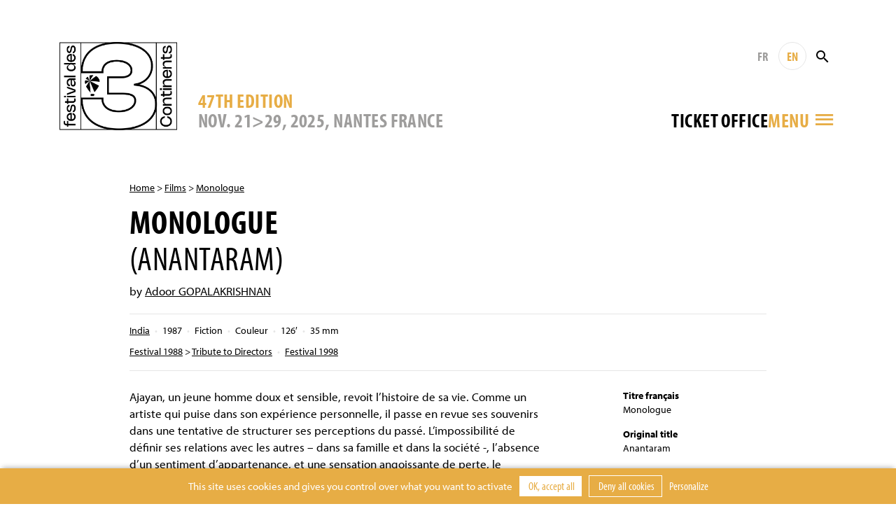

--- FILE ---
content_type: text/html; charset=UTF-8
request_url: https://www.3continents.com/en/film/monologue/
body_size: 9657
content:
<!DOCTYPE html>
<html>
<head>
  <meta charset="utf-8">
  <meta name="viewport" content="width=device-width, initial-scale=1, shrink-to-fit=no">
  <link rel="apple-touch-icon" sizes="180x180" href="https://www.3continents.com/apple-touch-icon.png">
  <link rel="icon" type="image/png" sizes="32x32" href="https://www.3continents.com/favicon-32x32.png">
  <link rel="icon" type="image/png" sizes="16x16" href="https://www.3continents.com/favicon-16x16.png">
  <link rel="manifest" href="https://www.3continents.com/site.webmanifest">
  <link rel="mask-icon" href="https://www.3continents.com/safari-pinned-tab.svg" color="#5bbad5">
  <meta name="msapplication-TileColor" content="#ffffff">
  <meta name="theme-color" content="#ffffff">
  <meta name='robots' content='index, follow, max-image-preview:large, max-snippet:-1, max-video-preview:-1' />
	<style>img:is([sizes="auto" i], [sizes^="auto," i]) { contain-intrinsic-size: 3000px 1500px }</style>
	<title>Monologue - Festival des 3 Continents</title>
	<link rel="canonical" href="https://www.3continents.com/en/film/monologue/" />
	<meta property="og:locale" content="en_US" />
	<meta property="og:type" content="article" />
	<meta property="og:title" content="Monologue - Festival des 3 Continents" />
	<meta property="og:url" content="https://www.3continents.com/en/film/monologue/" />
	<meta property="og:site_name" content="Festival des 3 Continents" />
	<meta property="article:modified_time" content="2022-08-10T09:23:37+00:00" />
	<meta property="og:image" content="https://www.3continents.com/wp-content/uploads/facebook-og-default.png" />
	<meta property="og:image:width" content="1200" />
	<meta property="og:image:height" content="630" />
	<meta property="og:image:type" content="image/png" />
	<meta name="twitter:card" content="summary_large_image" />
	<meta name="twitter:image" content="https://www.3continents.com/wp-content/uploads/facebook-og-default.png" />
	<script type="application/ld+json" class="yoast-schema-graph">{"@context":"https://schema.org","@graph":[{"@type":"WebPage","@id":"https://www.3continents.com/en/film/monologue/","url":"https://www.3continents.com/en/film/monologue/","name":"Monologue - Festival des 3 Continents","isPartOf":{"@id":"https://www.3continents.com/#website"},"datePublished":"2015-07-16T10:40:21+00:00","dateModified":"2022-08-10T09:23:37+00:00","breadcrumb":{"@id":"https://www.3continents.com/en/film/monologue/#breadcrumb"},"inLanguage":"en-US","potentialAction":[{"@type":"ReadAction","target":["https://www.3continents.com/en/film/monologue/"]}]},{"@type":"BreadcrumbList","@id":"https://www.3continents.com/en/film/monologue/#breadcrumb","itemListElement":[{"@type":"ListItem","position":1,"name":"Accueil","item":"https://www.3continents.com/fr/"},{"@type":"ListItem","position":2,"name":"Film","item":"https://www.3continents.com/fr/films/"},{"@type":"ListItem","position":3,"name":"Monologue"}]},{"@type":"WebSite","@id":"https://www.3continents.com/#website","url":"https://www.3continents.com/","name":"Festival des 3 Continents","description":"Un site utilisant WordPress","publisher":{"@id":"https://www.3continents.com/#organization"},"potentialAction":[{"@type":"SearchAction","target":{"@type":"EntryPoint","urlTemplate":"https://www.3continents.com/?s={search_term_string}"},"query-input":{"@type":"PropertyValueSpecification","valueRequired":true,"valueName":"search_term_string"}}],"inLanguage":"en-US"},{"@type":"Organization","@id":"https://www.3continents.com/#organization","name":"Festival des 3 Continents","url":"https://www.3continents.com/","logo":{"@type":"ImageObject","inLanguage":"en-US","@id":"https://www.3continents.com/#/schema/logo/image/","url":"https://www.3continents.com/wp-content/uploads/logo-fr.png","contentUrl":"https://www.3continents.com/wp-content/uploads/logo-fr.png","width":500,"height":354,"caption":"Festival des 3 Continents"},"image":{"@id":"https://www.3continents.com/#/schema/logo/image/"}}]}</script>
<link rel='dns-prefetch' href='//use.typekit.net' />
<link rel='stylesheet' id='wp-block-library-css' href='https://www.3continents.com/wp-includes/css/dist/block-library/style.min.css' type='text/css' media='all' />
<style id='classic-theme-styles-inline-css' type='text/css'>
/*! This file is auto-generated */
.wp-block-button__link{color:#fff;background-color:#32373c;border-radius:9999px;box-shadow:none;text-decoration:none;padding:calc(.667em + 2px) calc(1.333em + 2px);font-size:1.125em}.wp-block-file__button{background:#32373c;color:#fff;text-decoration:none}
</style>
<link rel='stylesheet' id='wp-components-css' href='https://www.3continents.com/wp-includes/css/dist/components/style.min.css' type='text/css' media='all' />
<link rel='stylesheet' id='wp-preferences-css' href='https://www.3continents.com/wp-includes/css/dist/preferences/style.min.css' type='text/css' media='all' />
<link rel='stylesheet' id='wp-block-editor-css' href='https://www.3continents.com/wp-includes/css/dist/block-editor/style.min.css' type='text/css' media='all' />
<link rel='stylesheet' id='popup-maker-block-library-style-css' href='https://www.3continents.com/wp-content/plugins/popup-maker/dist/packages/block-library-style.css' type='text/css' media='all' />
<style id='global-styles-inline-css' type='text/css'>
:root{--wp--preset--aspect-ratio--square: 1;--wp--preset--aspect-ratio--4-3: 4/3;--wp--preset--aspect-ratio--3-4: 3/4;--wp--preset--aspect-ratio--3-2: 3/2;--wp--preset--aspect-ratio--2-3: 2/3;--wp--preset--aspect-ratio--16-9: 16/9;--wp--preset--aspect-ratio--9-16: 9/16;--wp--preset--color--black: #000000;--wp--preset--color--cyan-bluish-gray: #abb8c3;--wp--preset--color--white: #ffffff;--wp--preset--color--pale-pink: #f78da7;--wp--preset--color--vivid-red: #cf2e2e;--wp--preset--color--luminous-vivid-orange: #ff6900;--wp--preset--color--luminous-vivid-amber: #fcb900;--wp--preset--color--light-green-cyan: #7bdcb5;--wp--preset--color--vivid-green-cyan: #00d084;--wp--preset--color--pale-cyan-blue: #8ed1fc;--wp--preset--color--vivid-cyan-blue: #0693e3;--wp--preset--color--vivid-purple: #9b51e0;--wp--preset--gradient--vivid-cyan-blue-to-vivid-purple: linear-gradient(135deg,rgba(6,147,227,1) 0%,rgb(155,81,224) 100%);--wp--preset--gradient--light-green-cyan-to-vivid-green-cyan: linear-gradient(135deg,rgb(122,220,180) 0%,rgb(0,208,130) 100%);--wp--preset--gradient--luminous-vivid-amber-to-luminous-vivid-orange: linear-gradient(135deg,rgba(252,185,0,1) 0%,rgba(255,105,0,1) 100%);--wp--preset--gradient--luminous-vivid-orange-to-vivid-red: linear-gradient(135deg,rgba(255,105,0,1) 0%,rgb(207,46,46) 100%);--wp--preset--gradient--very-light-gray-to-cyan-bluish-gray: linear-gradient(135deg,rgb(238,238,238) 0%,rgb(169,184,195) 100%);--wp--preset--gradient--cool-to-warm-spectrum: linear-gradient(135deg,rgb(74,234,220) 0%,rgb(151,120,209) 20%,rgb(207,42,186) 40%,rgb(238,44,130) 60%,rgb(251,105,98) 80%,rgb(254,248,76) 100%);--wp--preset--gradient--blush-light-purple: linear-gradient(135deg,rgb(255,206,236) 0%,rgb(152,150,240) 100%);--wp--preset--gradient--blush-bordeaux: linear-gradient(135deg,rgb(254,205,165) 0%,rgb(254,45,45) 50%,rgb(107,0,62) 100%);--wp--preset--gradient--luminous-dusk: linear-gradient(135deg,rgb(255,203,112) 0%,rgb(199,81,192) 50%,rgb(65,88,208) 100%);--wp--preset--gradient--pale-ocean: linear-gradient(135deg,rgb(255,245,203) 0%,rgb(182,227,212) 50%,rgb(51,167,181) 100%);--wp--preset--gradient--electric-grass: linear-gradient(135deg,rgb(202,248,128) 0%,rgb(113,206,126) 100%);--wp--preset--gradient--midnight: linear-gradient(135deg,rgb(2,3,129) 0%,rgb(40,116,252) 100%);--wp--preset--font-size--small: 13px;--wp--preset--font-size--medium: 20px;--wp--preset--font-size--large: 36px;--wp--preset--font-size--x-large: 42px;--wp--preset--spacing--20: 0.44rem;--wp--preset--spacing--30: 0.67rem;--wp--preset--spacing--40: 1rem;--wp--preset--spacing--50: 1.5rem;--wp--preset--spacing--60: 2.25rem;--wp--preset--spacing--70: 3.38rem;--wp--preset--spacing--80: 5.06rem;--wp--preset--shadow--natural: 6px 6px 9px rgba(0, 0, 0, 0.2);--wp--preset--shadow--deep: 12px 12px 50px rgba(0, 0, 0, 0.4);--wp--preset--shadow--sharp: 6px 6px 0px rgba(0, 0, 0, 0.2);--wp--preset--shadow--outlined: 6px 6px 0px -3px rgba(255, 255, 255, 1), 6px 6px rgba(0, 0, 0, 1);--wp--preset--shadow--crisp: 6px 6px 0px rgba(0, 0, 0, 1);}:where(.is-layout-flex){gap: 0.5em;}:where(.is-layout-grid){gap: 0.5em;}body .is-layout-flex{display: flex;}.is-layout-flex{flex-wrap: wrap;align-items: center;}.is-layout-flex > :is(*, div){margin: 0;}body .is-layout-grid{display: grid;}.is-layout-grid > :is(*, div){margin: 0;}:where(.wp-block-columns.is-layout-flex){gap: 2em;}:where(.wp-block-columns.is-layout-grid){gap: 2em;}:where(.wp-block-post-template.is-layout-flex){gap: 1.25em;}:where(.wp-block-post-template.is-layout-grid){gap: 1.25em;}.has-black-color{color: var(--wp--preset--color--black) !important;}.has-cyan-bluish-gray-color{color: var(--wp--preset--color--cyan-bluish-gray) !important;}.has-white-color{color: var(--wp--preset--color--white) !important;}.has-pale-pink-color{color: var(--wp--preset--color--pale-pink) !important;}.has-vivid-red-color{color: var(--wp--preset--color--vivid-red) !important;}.has-luminous-vivid-orange-color{color: var(--wp--preset--color--luminous-vivid-orange) !important;}.has-luminous-vivid-amber-color{color: var(--wp--preset--color--luminous-vivid-amber) !important;}.has-light-green-cyan-color{color: var(--wp--preset--color--light-green-cyan) !important;}.has-vivid-green-cyan-color{color: var(--wp--preset--color--vivid-green-cyan) !important;}.has-pale-cyan-blue-color{color: var(--wp--preset--color--pale-cyan-blue) !important;}.has-vivid-cyan-blue-color{color: var(--wp--preset--color--vivid-cyan-blue) !important;}.has-vivid-purple-color{color: var(--wp--preset--color--vivid-purple) !important;}.has-black-background-color{background-color: var(--wp--preset--color--black) !important;}.has-cyan-bluish-gray-background-color{background-color: var(--wp--preset--color--cyan-bluish-gray) !important;}.has-white-background-color{background-color: var(--wp--preset--color--white) !important;}.has-pale-pink-background-color{background-color: var(--wp--preset--color--pale-pink) !important;}.has-vivid-red-background-color{background-color: var(--wp--preset--color--vivid-red) !important;}.has-luminous-vivid-orange-background-color{background-color: var(--wp--preset--color--luminous-vivid-orange) !important;}.has-luminous-vivid-amber-background-color{background-color: var(--wp--preset--color--luminous-vivid-amber) !important;}.has-light-green-cyan-background-color{background-color: var(--wp--preset--color--light-green-cyan) !important;}.has-vivid-green-cyan-background-color{background-color: var(--wp--preset--color--vivid-green-cyan) !important;}.has-pale-cyan-blue-background-color{background-color: var(--wp--preset--color--pale-cyan-blue) !important;}.has-vivid-cyan-blue-background-color{background-color: var(--wp--preset--color--vivid-cyan-blue) !important;}.has-vivid-purple-background-color{background-color: var(--wp--preset--color--vivid-purple) !important;}.has-black-border-color{border-color: var(--wp--preset--color--black) !important;}.has-cyan-bluish-gray-border-color{border-color: var(--wp--preset--color--cyan-bluish-gray) !important;}.has-white-border-color{border-color: var(--wp--preset--color--white) !important;}.has-pale-pink-border-color{border-color: var(--wp--preset--color--pale-pink) !important;}.has-vivid-red-border-color{border-color: var(--wp--preset--color--vivid-red) !important;}.has-luminous-vivid-orange-border-color{border-color: var(--wp--preset--color--luminous-vivid-orange) !important;}.has-luminous-vivid-amber-border-color{border-color: var(--wp--preset--color--luminous-vivid-amber) !important;}.has-light-green-cyan-border-color{border-color: var(--wp--preset--color--light-green-cyan) !important;}.has-vivid-green-cyan-border-color{border-color: var(--wp--preset--color--vivid-green-cyan) !important;}.has-pale-cyan-blue-border-color{border-color: var(--wp--preset--color--pale-cyan-blue) !important;}.has-vivid-cyan-blue-border-color{border-color: var(--wp--preset--color--vivid-cyan-blue) !important;}.has-vivid-purple-border-color{border-color: var(--wp--preset--color--vivid-purple) !important;}.has-vivid-cyan-blue-to-vivid-purple-gradient-background{background: var(--wp--preset--gradient--vivid-cyan-blue-to-vivid-purple) !important;}.has-light-green-cyan-to-vivid-green-cyan-gradient-background{background: var(--wp--preset--gradient--light-green-cyan-to-vivid-green-cyan) !important;}.has-luminous-vivid-amber-to-luminous-vivid-orange-gradient-background{background: var(--wp--preset--gradient--luminous-vivid-amber-to-luminous-vivid-orange) !important;}.has-luminous-vivid-orange-to-vivid-red-gradient-background{background: var(--wp--preset--gradient--luminous-vivid-orange-to-vivid-red) !important;}.has-very-light-gray-to-cyan-bluish-gray-gradient-background{background: var(--wp--preset--gradient--very-light-gray-to-cyan-bluish-gray) !important;}.has-cool-to-warm-spectrum-gradient-background{background: var(--wp--preset--gradient--cool-to-warm-spectrum) !important;}.has-blush-light-purple-gradient-background{background: var(--wp--preset--gradient--blush-light-purple) !important;}.has-blush-bordeaux-gradient-background{background: var(--wp--preset--gradient--blush-bordeaux) !important;}.has-luminous-dusk-gradient-background{background: var(--wp--preset--gradient--luminous-dusk) !important;}.has-pale-ocean-gradient-background{background: var(--wp--preset--gradient--pale-ocean) !important;}.has-electric-grass-gradient-background{background: var(--wp--preset--gradient--electric-grass) !important;}.has-midnight-gradient-background{background: var(--wp--preset--gradient--midnight) !important;}.has-small-font-size{font-size: var(--wp--preset--font-size--small) !important;}.has-medium-font-size{font-size: var(--wp--preset--font-size--medium) !important;}.has-large-font-size{font-size: var(--wp--preset--font-size--large) !important;}.has-x-large-font-size{font-size: var(--wp--preset--font-size--x-large) !important;}
:where(.wp-block-post-template.is-layout-flex){gap: 1.25em;}:where(.wp-block-post-template.is-layout-grid){gap: 1.25em;}
:where(.wp-block-columns.is-layout-flex){gap: 2em;}:where(.wp-block-columns.is-layout-grid){gap: 2em;}
:root :where(.wp-block-pullquote){font-size: 1.5em;line-height: 1.6;}
</style>
<link rel='stylesheet' id='wp-smart-crop-renderer-css' href='https://www.3continents.com/wp-content/plugins/wp-smartcrop/css/image-renderer.css' type='text/css' media='all' />
<link rel='stylesheet' id='adobe-fonts-css' href='https://use.typekit.net/vwc6xyl.css' type='text/css' media='all' />
<link rel='stylesheet' id='bootstrap-css' href='https://www.3continents.com/wp-content/themes/f3c/assets/css/bootstrap.min.css' type='text/css' media='all' />
<link rel='stylesheet' id='main-style-css' href='https://www.3continents.com/wp-content/themes/f3c/style.20251114.css' type='text/css' media='all' />
<script type="text/javascript" src="https://www.3continents.com/wp-content/themes/f3c/assets/js/jquery-3.5.1.min.js" id="jquery-js"></script>
<script type="text/javascript" src="https://www.3continents.com/wp-content/themes/f3c/assets/js/popper.min.js" id="popper-js"></script>
<script type="text/javascript" src="https://www.3continents.com/wp-content/themes/f3c/assets/js/bootstrap.min.js" id="bootstrap-js"></script>
<script type="text/javascript" src="https://www.3continents.com/wp-content/themes/f3c/assets/js/swiper.min.js" id="swiper-js"></script>
<link rel="https://api.w.org/" href="https://www.3continents.com/wp-json/" /><link rel="alternate" title="oEmbed (JSON)" type="application/json+oembed" href="https://www.3continents.com/wp-json/oembed/1.0/embed?url=https%3A%2F%2Fwww.3continents.com%2Fen%2Ffilm%2Fmonologue%2F" />
<link rel="alternate" title="oEmbed (XML)" type="text/xml+oembed" href="https://www.3continents.com/wp-json/oembed/1.0/embed?url=https%3A%2F%2Fwww.3continents.com%2Fen%2Ffilm%2Fmonologue%2F&#038;format=xml" /></head>
<body>

<header class="header container-fluid">

  <div class="header-inner container">

    <a href="https://www.3continents.com/en" class="header-logo-mobile"><img class="img-fluid" src="https://www.3continents.com/wp-content/themes/f3c/assets/img/logo-fr.png" alt="Festival 3 Continents"></a>
    <a href="https://www.3continents.com/en" class="header-logo"><img class="img-fluid" src="https://www.3continents.com/wp-content/themes/f3c/assets/img/logo-fr.png" alt="Festival 3 Continents"></a>
    <!-- <div class="header-international"><img class="img-fluid" src="https://www.3continents.com/wp-content/themes/f3c/assets/img/montgolfiere-en.png" alt="Compétition internationale"></div> -->

    <div class="header-middle">
      <div class="header-edition d-none d-md-block">
        <div class="header-edition-num">47th edition</div>
        <div class="header-edition-dates">NOV. 21>29, 2025, Nantes France</div>
      </div>

      <div class="header-right">
        <div class="header-tools">
          <a href="https://www.3continents.com/fr/film/monologue/" title="Français" class="header-langue">FR</a>
          <a href="https://www.3continents.com/en/film/monologue/" title="English" class="header-langue active">EN</a>
          <form action="https://www.3continents.com/en/" method="get" class="search-form"><input type="text" name="s" value="" placeholder="Rechercher" class="search-input"><button class="search-button"><i class="icon-search"></i></button></form>
        </div>
        <div class="header-tools-2">
          <div class="billetterie-toggle"> <div class="billetterie-toggle-text"><a href="https://www.3continents.com/en/infos-pratiques/billetterie-2025/" alt="" target="_blank">Ticket office</a></div></div>          <div class="menu-toggle">
            <div class="header-tools menu-tools">
              <a href="https://www.3continents.com/fr/film/monologue/" title="Français" class="header-langue">FR</a>
              <a href="https://www.3continents.com/en/film/monologue/" title="English" class="header-langue active">EN</a>
            </div>
            <div class="menu-toggle-text">Menu</div>
            <i class="icon-menu"></i>
          </div>
        </div>
      </div>
    </div>

  </div>
  <div class="header-edition-mobile container">
    NOV. 21>29, 2025, Nantes France  </div>

  <nav class="nav-inner container">
    <div class="row">
      <div class="col-md-4">
        <ul id="menu"><li><a href="https://www.3continents.com/en/47e-edition-2025/">Festival 2025</a><div class="nav-sub"><ul><li><a href="https://www.3continents.com/en/programme/2025/">47th edition</a></li><li><a href="https://www.3continents.com/en/?page_id=67586/">2025 Ticketing</a></li><li><a href="https://www.3continents.com/en/infos-pratiques/">General Informations</a></li><li class="nav-sub-item"><a href="https://www.3continents.com/en/infos-pratiques/les-lieux/">Venues and Access</a></li><li class="nav-sub-item"><a href="https://www.3continents.com/en/infos-pratiques/venir-a-nantes/">Coming to Nantes</a></li><li class="nav-sub-item"><a href="https://www.3continents.com/en/infos-pratiques/se-restaurer/">Restaurants</a></li><li><a href="https://www.3continents.com/en/presse-pros/">Professionals and press</a></li><li class="nav-sub-item"><a href="https://www.3continents.com/en/presse-pros/presse-communication-2025/">Press and communication 2025</a></li><li class="nav-sub-item"><a href="https://www.3continents.com/en/presse-pros/demande-d-accreditation/">Accreditation Requests</a></li><li class="nav-sub-item"><a href="https://www.3continents.com/en/presse-pros/inscrire-un-film/">Submit a film</a></li><li><a href="https://www.3continents.com/en/soutenir/partenaires/">Official partners</a></li><li><a href="https://www.3continents.com/en/les-3-continents/equipe/">Team</a></li></ul></div></li><li><a href="https://www.3continents.com/en/parcours-scolaires/">School screenings 2025</a><div class="nav-desc">Programming for school audiences, educational tools and suggested itineraries</div><div class="nav-sub"><ul><li><a href="https://www.3continents.com/en/parcours-scolaires/selection-jeunes-publics/">Young audiences program and educational resources</a></li><li class="nav-sub-item"><a href="https://www.3continents.com/en/parcours-scolaires/selection-jeunes-publics/maternelles-et-primaires-premiers-pas-vers-les-3-continents/">Kindergarten and elementary school: First Steps Towards the 3 Continents</a></li><li class="nav-sub-item"><a href="https://www.3continents.com/en/parcours-scolaires/selection-jeunes-publics/colleges-et-lycees-extrait-du-programme-thematique/">Middle and high school: extract from the thematic program</a></li><li class="nav-sub-item"><a href="https://www.3continents.com/en/parcours-scolaires/selection-jeunes-publics/precedentes-selections/">Previous selections</a></li><li><a href="https://www.3continents.com/en/parcours-scolaires/ressources-pedagogiques/">Educational resources</a></li><li><a href="https://www.3continents.com/en/parcours-scolaires/selection-jeunes-publics/colleges-et-lycees-extrait-du-programme-thematique/travaux-des-eleves/">Students Work</a></li></ul></div></li><li><a href="https://www.3continents.com/en/production-and-storytelling/">Production and Storytelling</a><div class="nav-desc">Professional side of the festival: training workshops initiating to international co-production throughout the year</div><div class="nav-sub"><ul><li><a href="https://www.3continents.com/en/production-and-storytelling/decouvrir/">Discovering</a></li><li class="nav-sub-item"><a href="https://www.3continents.com/en/production-and-storytelling/decouvrir/formation-professionnelle/">Professional training</a></li><li class="nav-sub-item"><a href="https://www.3continents.com/en/production-and-storytelling/decouvrir/carte-des-ateliers/">Workshops map</a></li><li class="nav-sub-item"><a href="https://www.3continents.com/en/production-and-storytelling/decouvrir/films-alumni/">Films Gallery</a></li><li class="nav-sub-item"><a href="https://www.3continents.com/en/production-and-storytelling/decouvrir/temoignages/">Testimonies</a></li><li><a href="https://www.3continents.com/en/programme/2021/pas-20-ans/">PAS ★ 20th Anniversary</a></li><li><a href="https://www.3continents.com/en/production-and-storytelling/se-former/">Training</a></li><li class="nav-sub-item"><a href="https://www.3continents.com/en/production-and-storytelling/se-former/nantes/">Nantes</a></li><li class="nav-sub-item"><a href="https://www.3continents.com/en/production-and-storytelling/se-former/pas-parana/">Asunción</a></li><li class="nav-sub-item"><a href="https://www.3continents.com/en/production-and-storytelling/se-former/dubai/">Dubaï</a></li><li class="nav-sub-item"><a href="https://www.3continents.com/en/production-and-storytelling/se-former/fortaleza/">Fortaleza</a></li><li class="nav-sub-item"><a href="https://www.3continents.com/en/production-and-storytelling/se-former/sderot/">Sderot</a></li><li class="nav-sub-item"><a href="https://www.3continents.com/en/production-and-storytelling/se-former/taipei/">Taipei | Manila</a></li><li><a href="https://www.3continents.com/en/production-and-storytelling/candidater/">Applying</a></li><li class="nav-sub-item"><a href="https://www.3continents.com/en/production-and-storytelling/candidater/reglements/">Regulations</a></li><li class="nav-sub-item"><a href="https://www.3continents.com/en/production-and-storytelling/candidater/formulaires/">Forms</a></li><li><a href="https://www.3continents.com/en/production-and-storytelling/travailler/">Working</a></li><li class="nav-sub-item"><a href="https://www.3continents.com/en/production-and-storytelling/travailler/documents-ressources/">Educational Resources</a></li><li class="nav-sub-item"><a href="https://www.3continents.com/en/production-and-storytelling/travailler/reseau-professionnel/">Networking</a></li><li><a href="https://www.3continents.com/en/production-and-storytelling/rechercher/">Researching</a></li><li class="nav-sub-item"><a href="https://www.3continents.com/en/production-and-storytelling/rechercher/universitaire-en-residence/">Scholar in Residence</a></li></ul></div></li><li><a href="https://www.3continents.com/en/actions-culturelles/">Cultural action</a><div class="nav-desc">A wide range of workshops throughout the year, to learn about the cinematographies of the three continents  </div><div class="nav-sub"><ul><li><a href="https://www.3continents.com/en/actions-culturelles/la-mediation/">Mediation to three continents films</a></li><li><a href="https://www.3continents.com/en/actions-culturelles/la-mediation/seances-accompagnees/">Film debates</a></li><li><a href="https://www.3continents.com/en/actions-culturelles/ateliers-critique/">Film analysis</a></li><li><a href="https://www.3continents.com/en/actions-culturelles/ateliers-de-realisation/">Casting and acting direction</a></li><li><a href="https://www.3continents.com/en/actions-culturelles/ateliers-fond-vert/">Animated images</a></li><li><a href="https://www.3continents.com/en/actions-culturelles/metiers-du-cinema/">Film professions</a></li><li><a href="https://www.3continents.com/en/actions-culturelles/pendant-le-festival/">During the festival</a></li></ul></div></li><li><a href="https://www.3continents.com/en/soutenir/">Support</a><div class="nav-desc">Join the festival as a volunteer, partner or sponsor</div><div class="nav-sub"><ul><li><a href="https://www.helloasso.com/associations/festival-des-3-continents/formulaires/1/en/">Donate</a></li><li><a href="https://www.3continents.com/en/soutenir/devenir-partenaire/">Become a partner</a></li><li><a href="https://www.3continents.com/en/soutenir/devenir-benevole/">Become a volunteer</a></li><li><a href="https://www.3continents.com/en/soutenir/heberger-un-e-invite-e/">Host a guest</a></li></ul></div></li><li><a href="https://www.3continents.com/en/les-3-continents/">The 3 Continents</a><div class="nav-desc">Discover the 3 Continents association and the history of the festival</div><div class="nav-sub"><ul><li><a href="https://www.3continents.com/en/les-3-continents/decouvrir/">About us</a></li><li><a href="https://www.3continents.com/en/les-3-continents/nos-engagements/">Our commitments</a></li><li class="nav-sub-item"><a href="https://www.3continents.com/en/les-3-continents/nos-engagements/developpement-durable/">Sustainable Event</a></li><li class="nav-sub-item"><a href="https://www.3continents.com/en/les-3-continents/nos-engagements/parite-et-diversite/">Parity and Inclusion</a></li><li class="nav-sub-item"><a href="https://www.3continents.com/en/les-3-continents/nos-engagements/accessibilite/">Accessibility</a></li><li><a href="https://www.3continents.com/en/les-3-continents/l-association/">Association</a></li></ul></div></li><li><a href="https://www.3continents.com/en/ledition-2015/">Archives</a><div class="nav-desc">All the films of the previous editions since 1979</div><div class="nav-sub"><ul><li><a href="https://www.3continents.com/en/editions/">Previous Editions</a></li><li><a href="https://www.3continents.com/en/films/" aria-current="page">Films Directory</a></li></ul></div></li></ul>      </div>
    </div>
  </nav>
  <div class="nav-tools container">
    <a href="https://www.3continents.com/fr/film/monologue/" title="Français" class="header-langue">FR</a>
    <a href="https://www.3continents.com/en/film/monologue/" title="English" class="header-langue active">EN</a>
        <form action="https://www.3continents.com/en/" method="get" class="search-form"><input type="text" name="s" value="" placeholder="Rechercher" class="search-input"><button class="search-button search-button-mobile"><i class="icon-search"></i></button></form>
  </div>

</header>

<main class="container page film">

<p class="ariane"><a href="https://www.3continents.com/en">Home</a> > <a href="https://www.3continents.com/en/films/">Films</a> > <a href="https://www.3continents.com/en/film/monologue/">Monologue</a></p><h1>Monologue<br><span>(Anantaram)</span></h1><p class="realisateur">by <a href="https://www.3continents.com/en/individu/adoor-gopalakrishnan/">Adoor GOPALAKRISHNAN</a></p><div class="film-infos"><ul class="film-infos-line"><li><a href="https://www.3continents.com/en/pays/asie/inde/">India</a></li><li>1987</li><li>Fiction</li><li>Couleur</li><li>126&prime;</li><li>35 mm</li></ul><ul class="film-infos-line"><li><a href="https://www.3continents.com/en/programme/1988/">Festival 1988</a> > <a href="https://www.3continents.com/en/programme/1988/hommage-aux-realisateurs-1988/">Tribute to Directors</a></li><li><a href="https://www.3continents.com/en/programme/1998/">Festival 1998</a></li></ul></div><div class="row"><div class="col-md-8"><div class="content"><div class="text"><p>Ajayan, un jeune homme doux et sensible, revoit l&#8217;histoire de sa vie. Comme un artiste qui puise dans son expérience personnelle, il passe en revue ses souvenirs dans une tentative de structurer ses perceptions du passé. L&#8217;impossibilité de définir ses relations avec les autres &#8211; dans sa famille et dans la société -, l&#8217;absence d&#8217;un sentiment d&#8217;appartenance, et une sensation angoissante de perte, le conduisent à un état de névrose. En réalité, Ajayan, oppressé par un sentiment de culpabilité, essaie d&#8217;échapper à l&#8217;attraction qu&#8217;il éprouve pour la jeune épouse de son demi-frère. Son esprit dérangé erre entre la mémoire et l&#8217;imagination. Les évènements et les impressions du passé sont reconstruits pour justifier une relation impossible. La frontière entre le réel et l&#8217;imaginaire finit par s&#8217;effacer, poussant Ajayan au bord de la crise.</p>
</div></div></div><div class="col-md-3 offset-md-1"><ul class="film-generique"><li><strong>Titre français</strong><br>Monologue</li><li><strong>Original title</strong><br>Anantaram</li><li><strong>Titre international</strong><br>Monologue</li><li><strong>Scénario</strong><br>Adoor Gopalakhrishnan</li><li><strong>Photo</strong><br>Ravi Varma</li><li><strong>Montage</strong><br>M. Mani</li><li><strong>Musique</strong><br>M.B. Srinivasan</li><li><strong>Interprétation</strong><br>Ashokan, Sudheesh, Sooraj, Mammootty, Shonbhana, N.B. Thampi, B.K. Nair, Vempayam, Bahadur, Chandran Nair</li><li><strong>Production</strong><br>General Pictures</li></ul></div></div><section class="rebond"><h2>Read more</h2><div class="row"><a href="https://www.3continents.com/en/film/le-retour-du-projectionniste/" class="col-md-4 col-6 mod mod-film"><div class="mod-inner"><div class="mod-image"><img class="img-fluid" src="https://www.3continents.com/wp-content/uploads/thumbs/medium/p/proj_still2_kidam_lichtblick_films-660x350.png" ></div><div class="mod-title">The Return of the Projectionist</div><div class="mod-text">by Orkhan AGHAZADEH<br>France, Germany — 2024</div></div></a><a href="https://www.3continents.com/en/film/village-people-radio-show/" class="col-md-4 col-6 mod mod-film"><div class="mod-inner"><div class="mod-image"><img class="img-fluid" src="https://www.3continents.com/wp-content/uploads/thumbs/medium/a/akok09-660x350.jpg" ></div><div class="mod-title">Village people radio show</div><div class="mod-subtitle">(Village people radio show)</div><div class="mod-text">by Amir MUHAMMAD <br>Malaysia — 2007</div></div></a><a href="https://www.3continents.com/en/film/a-place-called-dignity/" class="col-md-4 col-6 mod mod-film"><div class="mod-inner"><div class="mod-image"><img class="img-fluid" src="https://www.3continents.com/wp-content/uploads/thumbs/medium/1/1_aplacecalleddignity-jpeg-660x350.jpg" ></div><div class="mod-title">A Place Called Dignity</div><div class="mod-subtitle">(Un lugar llamado dignidad)</div><div class="mod-text">by Matías ROJAS VALENCIA<br>Argentina, France, Chile, Germany, Colombia — 2021</div></div></a></div></section>
</main>

<!-- FOOTER -->
<footer class="footer">
  <div class="container-fluid footer-thanks"><div class="container"><p>The Festival thanks warmly all its partners for their support along with all the volunteers, public and everyone who makes it happen.</p></div></div>
  <div class="container-fluid footer-partners"><div class="container"><ul><li><a href="http://www.nantes.fr/home.html" target="_blank"><img src="https://www.3continents.com/wp-content/uploads/thumbs/partner/0/015_vdn_logo-blanc__rvb-1-100x39.jpg"  alt="Ville de Nantes"></a></li><li><a href="https://metropole.nantes.fr/" target="_blank"><img src="https://www.3continents.com/wp-content/uploads/thumbs/partner/l/logo-noir-100x42.jpg"  alt="Nantes Métropole"></a></li><li><a href="http://www.loire-atlantique.fr/" target="_blank"><img src="https://www.3continents.com/wp-content/uploads/thumbs/partner/c/cd44_noir-2-95x50.jpg"  alt="Conseil Général de Loire Atlantique"></a></li><li><a href="http://www.cnc.fr/" target="_blank"><img src="https://www.3continents.com/wp-content/uploads/thumbs/partner/l/logo-cnc-2-100x33.jpg"  alt="CNC"></a></li><li><a href="http://www.culturecommunication.gouv.fr/Regions/Drac-Pays-de-la-Loire" target="_blank"><img src="https://www.3continents.com/wp-content/uploads/pref_region_pays_de_la_loire_cmjn-jpeg-scaled-1.jpg"  alt="DRAC"></a></li><li class="sep"><a href="https://www.telerama.fr/" target="_blank"><img src="https://www.3continents.com/wp-content/uploads/thumbs/partner/t/telerama_logo-100x36.png"  alt="Télérama"></a></li><li><a href="https://www.cahiersducinema.com/" target="_blank"><img src="https://www.3continents.com/wp-content/uploads/thumbs/partner/p/png_noir_logo-cahiers-1-100x45.png"  alt="Cahiers du Cinéma"></a></li><li><a href="https://www.lesinrocks.com/" target="_blank"><img src="https://www.3continents.com/wp-content/uploads/thumbs/partner/i/inrockuptibles_logo_grand-100x28.png"  alt="Les Inrockuptibles"></a></li><li><a href="https://revue-positif.com/" target="_blank"><img src="https://www.3continents.com/wp-content/uploads/thumbs/partner/p/positif-noir-100x38.jpg"  alt="Positif"></a></li></ul></div></div>
  <div class="container-fluid footer-bottom">
    <div class="container">
      <div class="row">
        <div class="col-md-7 order-md-1 order-2 footer-contact">
          LES 3 CONTINENTS<br />
7 rue de l’Héronnière <br />
BP 43302<br />
44033 Nantes Cedex 1 <br />
France <br />
+33 (0)2 40 69 74 14        </div>
        <div class="col-md-5 order-md-2 order-1 footer-news">
          <p class="newsform-title">Subscribe<br>to our newsletter</p>
          <form class="newsform">
            <input class="newsform-email" type="text" name="email" placeholder="Your email address" required="required">
            <button class="newsform-button"><i class="icon-right"></i></button>
            <div class="newsform-response">
              <div class="newsform-response-text"></div>
              <div class="newsform-response-close newsform-button"><i class="icon-close"></i></div>
            </div>
          </form>
          <ul id="menu-footer"><li><a href="mailto:administration@3continents.com">Contact</a></li><li><a href="https://www.3continents.com/en/credits/">Credits</a></li></ul>        </div>
      </div>
    </div>
  </div>
</footer>

<script type="speculationrules">
{"prefetch":[{"source":"document","where":{"and":[{"href_matches":"\/*"},{"not":{"href_matches":["\/wp-*.php","\/wp-admin\/*","\/wp-content\/uploads\/*","\/wp-content\/*","\/wp-content\/plugins\/*","\/wp-content\/themes\/f3c\/*","\/*\\?(.+)"]}},{"not":{"selector_matches":"a[rel~=\"nofollow\"]"}},{"not":{"selector_matches":".no-prefetch, .no-prefetch a"}}]},"eagerness":"conservative"}]}
</script>
<script type="text/javascript">
/* <![CDATA[ */
	var relevanssi_rt_regex = /(&|\?)_(rt|rt_nonce)=(\w+)/g
	var newUrl = window.location.search.replace(relevanssi_rt_regex, '')
	history.replaceState(null, null, window.location.pathname + newUrl + window.location.hash)
/* ]]> */
</script>
<script type="text/javascript" id="jquery.wp-smartcrop-js-extra">
/* <![CDATA[ */
var wpsmartcrop_options = {"focus_mode":"power-lines"};
/* ]]> */
</script>
<script type="text/javascript" src="https://www.3continents.com/wp-content/plugins/wp-smartcrop/js/jquery.wp-smartcrop.min.js" id="jquery.wp-smartcrop-js"></script>
<script type="text/javascript" id="main-script-js-extra">
/* <![CDATA[ */
var url = {"home":"https:\/\/www.3continents.com\/","ajax":"https:\/\/www.3continents.com\/wp-admin\/admin-ajax.php"};
var i10n = {"aucun_resultat":"No result","chargement_resultats":"Loading more results","inscription_en_cours":"Registration underway","recherche_en_cours":"Searching","rechercher":"search","recherchez":"Search","renseigner_email":"Please enter your email address","requis":"required","votre email":"your email"};
/* ]]> */
</script>
<script type="text/javascript" src="https://www.3continents.com/wp-content/themes/f3c/assets/js/main.min.20210825.js" id="main-script-js"></script>

<script type="text/javascript" src="https://www.3continents.com/wp-content/themes/f3c/assets/js/tarteaucitron.js?v3"></script>
<script type="text/javascript">
tarteaucitron.init({
  "privacyUrl": '' /* Privacy policy url */,
  "hashtag": '#tarteaucitron' /* Open the panel with this hashtag */,
  "cookieName": 'tarteaucitron' /* Cookie name */,
  "orientation": 'bottom' /* Banner position (top - bottom) */,
  "showAlertSmall": false /* Show the small banner on bottom right */,
  "cookieslist": false /* Show the cookie list */,
  "showIcon": true /* Show cookie icon to manage cookies */,
  "iconPosition": 'BottomRight' /* BottomRight, BottomLeft, TopRight and TopLeft */,
  "adblocker": false /* Show a Warning if an adblocker is detected */,
  "DenyAllCta": true /* Show the deny all button */,
  "AcceptAllCta": true /* Show the accept all button when highPrivacy on */,
  "highPrivacy": true /* HIGHLY RECOMMANDED Disable auto consent */,
  "handleBrowserDNTRequest": false /* If Do Not Track == 1, disallow all */,
  "removeCredit": true /* Remove credit link */,
  "moreInfoLink": true /* Show more info link */,
  "useExternalCss": true /* If false, the tarteaucitron.css file will be loaded */,
  "useExternalJs": false /* If false, the tarteaucitron.js file will be loaded */,
  //"cookieDomain": ".my-multisite-domaine.fr", /* Shared cookie for multisite */
  "readmoreLink": '' /* Change the default readmore link */,
  "mandatory": true /* Show a message about mandatory cookies */
});
tarteaucitron.user.gtagUa = 'UA-69788336-1';
(tarteaucitron.job = tarteaucitron.job || []).push('gtag');
</script>

<script>
    (function(d){
      var s = d.createElement("script");
      /* uncomment the following line to override default position*/
      /* s.setAttribute("data-position", 3);*/
      /* uncomment the following line to override default size (values: small, large)*/
      /* s.setAttribute("data-size", "small");*/
      /* uncomment the following line to override default language (e.g., fr, de, es, he, nl, etc.)*/
      /* s.setAttribute("data-language", "language");*/
      /* uncomment the following line to override color set via widget (e.g., #053f67)*/
      /* s.setAttribute("data-color", "#053e67");*/
      /* uncomment the following line to override type set via widget (1=person, 2=chair, 3=eye, 4=text)*/
      /* s.setAttribute("data-type", "1");*/
      /* s.setAttribute("data-statement_text:", "Our Accessibility Statement");*/
      /* s.setAttribute("data-statement_url", "http://www.example.com/accessibility")";*/
      /* uncomment the following line to override support on mobile devices*/
      /* s.setAttribute("data-mobile", true);*/
      /* uncomment the following line to set custom trigger action for accessibility menu*/
      /* s.setAttribute("data-trigger", "triggerId")*/
      s.setAttribute("data-account", "FInVRbio5h");
      s.setAttribute("src", "https://cdn.userway.org/widget.js");
      (d.body || d.head).appendChild(s);
    })(document)
    </script>
    <noscript>Please ensure Javascript is enabled for purposes of <a href="https://userway.org">website accessibility</a></noscript>
  

</body>
</html>


--- FILE ---
content_type: text/css
request_url: https://www.3continents.com/wp-content/themes/f3c/style.20251114.css
body_size: 14711
content:
@font-face{font-family:"nohemi";src:url("assets/fonts/Nohemi-Bold.woff2?p29l8#iefix") format("woff2");font-weight:normal;font-style:700}@font-face{font-family:"nohemi";src:url("assets/fonts/Nohemi-Medium.woff2?p29l8#iefix") format("woff2");font-weight:normal;font-style:400}@font-face{font-family:"nohemi";src:url("assets/fonts/Nohemi-Regular.woff2?p29l8#iefix") format("woff2");font-weight:normal;font-style:400}@font-face{font-family:"icomoon";src:url("assets/fonts/icomoon.eot?2wqo0y");src:url("assets/fonts/icomoon.eot?2wqo0y#iefix") format("embedded-opentype"),url("assets/fonts/icomoon.ttf?2wqo0y") format("truetype"),url("assets/fonts/icomoon.woff?2wqo0y") format("woff"),url("assets/fonts/icomoon.svg?2wqo0y#icomoon") format("svg");font-weight:normal;font-style:normal;font-display:block}[class^=icon-],[class*=" icon-"]{font-family:"icomoon" !important;speak:never;font-style:normal;font-weight:normal;font-variant:normal;text-transform:none;line-height:1;-webkit-font-smoothing:antialiased;-moz-osx-font-smoothing:grayscale}.icon-cookie:before{content:""}.icon-linkedin:before{content:""}.icon-x:before{content:""}.icon-instagram:before{content:""}.icon-facebook:before{content:""}.icon-play:before{content:""}.icon-retweet:before{content:""}.icon-location:before{content:""}.icon-close:before{content:""}.icon-comment:before{content:""}.icon-download:before{content:""}.icon-up:before{content:""}.icon-down:before{content:""}.icon-left:before{content:""}.icon-right:before{content:""}.icon-chevron_up:before{content:""}.icon-chevron_down:before{content:""}.icon-chevron_left:before{content:""}.icon-chevron_right:before{content:""}.icon-menu:before{content:""}.icon-love:before{content:""}.icon-search:before{content:""}body{font-family:myriad-pro,sans-serif;-webkit-font-smoothing:antialiased;-moz-osx-font-smoothing:grayscale;overflow-x:hidden}*,.container-fluid{margin:0;padding:0}.clear{clear:both}ul{list-style-type:none}a{transition:all .25s ease}a[href^=tel]{color:inherit;text-decoration:none}.txt-date{font-family:myriad-pro,sans-serif;font-size:12px;line-height:16px;color:#9e9d9c}.txt-rubrique{font-family:myriad-pro,sans-serif;font-weight:bold;font-size:12px;line-height:16px;color:#e7ad45;text-transform:uppercase}.txt-date+.txt-rubrique{margin-left:20px}.form label{display:block}.form label.radio,.form label.check{cursor:pointer;position:relative;margin-right:25px;padding-left:30px}.form label.radio span:before,.form label.check span:before{position:absolute;top:0;left:0;display:block;content:"";width:24px;height:24px;border:1px solid #e6e6e6}.form label.radio span:after,.form label.check span:after{position:absolute;top:6px;left:6px;display:block;content:"";width:12px;height:12px;transition:background .25s ease}.form label.radio span:before,.form label.radio span:after{border-radius:50%}.form label input[type=radio],.form label input[type=checkbox]{position:absolute;padding:0;width:1px;height:1px;pointer-events:none;opacity:0}.form label input[type=radio]:checked+span:after,.form label input[type=checkbox]:checked+span:after{background:#e7ad45}.form input[type=text],.form textarea{-webkit-appearance:none;-moz-appearance:none;appearance:none;display:block;width:100%;background:#e6e6e6;box-shadow:none;padding:22px 20px 8px;color:#000;border:1px solid #e6e6e6;border-radius:0;transition:background .25s ease}.form input[type=text]:focus,.form input[type=text].has-content,.form textarea:focus,.form textarea.has-content{background:rgba(230,230,230,0)}.form textarea{min-height:200px}.form select{cursor:pointer;-webkit-appearance:none;-moz-appearance:none;appearance:none;width:100%;padding:15px 20px;background:#e6e6e6;border:none;border-radius:0}.form :required+label:after{content:" *"}.form-field{position:relative;margin-top:20px;margin-bottom:20px}.form-field input[type=text]+label,.form-field textarea+label{position:absolute;top:0;left:20px;width:calc(100% - 40px);height:100%;padding:15px 0 25px;transform-origin:top left;pointer-events:none;color:#000;transition:width .25s ease,color .25s ease,transform .25s ease}.form-field input[type=text]:focus+label,.form-field input[type=text].has-content+label,.form-field textarea:focus+label,.form-field textarea.has-content+label{width:calc(133% - 40px);transform:scale(0.75) translateY(-5px);color:#9e9d9c;white-space:nowrap;overflow:hidden;text-overflow:ellipsis}.form-field-radio,.form-field-checkbox{margin-bottom:35px;margin-top:35px}.form-field-select{margin-top:35px}.form-field-select label:after{pointer-events:none;position:absolute;display:block;font-family:"icomoon" !important;speak:never;font-style:normal;font-weight:normal;font-variant:normal;text-transform:none;line-height:1;-webkit-font-smoothing:antialiased;-moz-osx-font-smoothing:grayscale;content:"";font-size:24px;line-height:54px;bottom:0;right:15px}.form input[type=submit]{cursor:pointer;-webkit-appearance:none;-moz-appearance:none;appearance:none;padding:15px;margin:35px 0;width:100%;background:#e7ad45;border:none;border-radius:0;font-family:myriad-pro-condensed,sans-serif;font-weight:bold;font-size:24px;line-height:1;text-transform:uppercase;text-align:center;color:#000}.form-progress{position:relative;width:100%;background:#e6e6e6;margin:10px 0 0;height:10px}.form-progress-bar{position:absolute;top:0;left:0;bottom:0;background:#e7ad45}.form-uploaded div{position:relative;padding:6px 20px 6px 0;border-bottom:1px solid #e6e6e6;margin-bottom:6px}.form-uploaded div i{cursor:pointer;position:absolute;right:0;top:50%;transform:translateY(-50%);font-size:20px}.header-inner{display:flex;position:relative;width:100%;padding-top:60px;padding-bottom:35px;margin-bottom:35px}.header-logo{transition:none;position:relative;display:inline-block;width:45%;max-width:168px;margin-right:30px}.header-logo:before{content:"";display:block;padding-top:74.8%}.header-logo img{position:absolute;left:0;top:0;width:100%}.header-international{transition:none;display:inline-block;width:12%;max-width:65px;box-sizing:content-box;border-right:1px solid #e6e6e6;border-left:1px solid #e6e6e6;padding:0 30px;margin-right:30px;-o-object-fit:contain;object-fit:contain}.header-logo-mobile{display:none;transition:none;position:relative;width:50%;max-width:250px;margin-right:30px}.header-logo-mobile:before{content:"";display:block;padding-top:78.66808649%}.header-logo-mobile img{position:absolute;left:0;top:0;width:100%}.header-edition{transition:none;margin-top:auto;font-family:myriad-pro-condensed,sans-serif;font-weight:700;font-style:normal;font-size:28px;line-height:1;letter-spacing:.46px;text-transform:uppercase}.header-edition-num{color:#e7ad45}.header-edition-dates{color:#9e9d9c}.header-edition-mobile{display:none}.header-middle{position:relative;display:flex;flex-grow:1}.header-right{display:flex;margin-left:auto;text-align:right;flex-direction:column;justify-content:space-between}.header-tools{transition:none}.header-tools>a{display:inline-block;width:40px;height:40px;border:1px solid rgba(0,0,0,0);border-radius:50%;font-size:18px;line-height:40px;text-align:center}.header-tools-2{display:flex;-moz-column-gap:48px;column-gap:48px;align-items:flex-end;justify-content:flex-end;align-content:flex-start}.header-langue{text-transform:uppercase;text-decoration:none;color:#9e9d9c;font-family:myriad-pro-condensed,sans-serif;font-weight:700}.header-langue.active{border-color:#e6e6e6;color:#e7ad45}.header-langue:hover{color:#000;text-decoration:none}#search-img{padding-left:20px}.billetterie-toggle{white-space:nowrap;cursor:pointer;font-family:myriad-pro-condensed,sans-serif;font-weight:700;font-style:normal;font-size:28px;line-height:1;letter-spacing:.46px;text-transform:uppercase}.billetterie-toggle-text{display:inline-block}.billetterie-toggle-text a{color:#000}.search-form{background:#e7ad45;padding:0;width:40px;display:inline-block}.search-form:before{content:"";display:block;position:fixed;top:0;left:0;bottom:0;right:0;z-index:3;background:rgba(0,0,0,.7);opacity:0;pointer-events:none;transition:opacity .15s ease}.search-form.is-active:before{opacity:1;pointer-events:auto}.search-input{position:absolute;left:0;right:0;top:0;z-index:4;width:100%;padding:5px 50px 5px 15px;background:#e7ad45;border:none;font-family:myriad-pro,sans-serif;font-weight:normal;font-size:16px;line-height:30px;color:#fff;opacity:0;pointer-events:none;transition:opacity .15s ease}.is-active .search-input{opacity:1;pointer-events:auto}.search-input::-webkit-input-placeholder{color:#000}.search-input:-moz-placeholder{color:#000}.search-input::-moz-placeholder{color:#000}.search-input:-ms-input-placeholder{color:#000}.search-button{position:absolute;z-index:5;right:0;top:0;line-height:40px;width:40px;text-align:center;cursor:pointer;-webkit-appearance:none;-moz-appearance:none;appearance:none;border:none;background:none;font-size:24px}.search-button i{position:relative;bottom:-0.1em}.search-new-form{position:relative;margin:45px 0 30px}.search-new-input{width:100%;padding:15px 20px;background:#f6f6f6;border:none;font-size:16px;line-height:1.5;color:#000}.search-new-input::-webkit-input-placeholder{color:#9e9d9c}.search-new-input:-moz-placeholder{color:#9e9d9c}.search-new-input::-moz-placeholder{color:#9e9d9c}.search-new-input:-ms-input-placeholder{color:#9e9d9c}.search-new-button{position:absolute;top:0;right:0;height:100%;padding:0 15px;-webkit-appearance:none;-moz-appearance:none;appearance:none;background:none;border:none;font-size:24px;color:#9e9d9c}.search .col-md-4,.search .col-md-8{padding-top:12px;padding-bottom:20px}.search .col-md-4:before,.search .col-md-8:before{display:block;content:"";position:absolute;left:0;right:0;height:1px;background:#e6e6e6}.search .col-md-4:before{top:0;left:15px}.search .col-md-8:before{top:0;right:15px}.search .search-head{padding-bottom:15px;color:#9e9d9c;font-size:14px;line-height:20px}.search .search-head:before{display:none}.search.page h2,.search.page h3{margin:0 0 4px;font-family:myriad-pro-condensed,sans-serif;font-size:30px;line-height:1.2;text-transform:uppercase;letter-spacing:.025em}.search.page h2{color:#e7ad45}.search.page *+h3{border-top:1px solid #e6e6e6;padding-top:12px}.search.page a{color:#000}.search.page a:hover{color:#e7ad45;text-decoration:none}.search .ariane{color:#9e9d9c;margin:0 0 4px}.search .ariane a{color:#9e9d9c;text-decoration:none}.search .ariane a:hover{color:#e7ad45}.nav-desc,.nav-sub{pointer-events:none;display:none;position:absolute;z-index:10001;top:0;left:100%;right:-200%;padding-left:20%;padding-bottom:100px}.nav-desc{font-family:myriad-pro-condensed,sans-serif;color:#fff;font-size:28px;line-height:1.2;letter-spacing:.02em}a:hover+.nav-desc{display:block}.has-opened a:hover+.nav-desc{display:none}.nav-sub a{color:#fff}.opened .nav-sub{display:block}.nav-inner{position:relative;display:none;overflow:hidden}.nav-inner a{pointer-events:auto;display:block;padding:10px 0;font-family:myriad-pro-condensed,sans-serif;font-weight:bold;font-size:28px;line-height:1}.nav-sub-item a{font-weight:normal;padding-left:30px}.nav-tools{display:none}#menu{padding-bottom:100px;overflow:hidden}#menu li+li.sep{margin-top:20px}#menu>li>a{text-transform:uppercase;color:#000}#menu>li>a:hover{color:#fff;text-decoration:none}#menu>li.opened>a{color:#fff}.menu-toggle{white-space:nowrap;cursor:pointer;font-family:myriad-pro-condensed,sans-serif;font-weight:700;font-style:normal;font-size:28px;line-height:1;letter-spacing:.46px;text-transform:uppercase;color:#e7ad45}.menu-toggle-text{display:inline-block}.menu-toggle i{font-size:1.2em;bottom:-0.11em;position:relative}.menu-tools{display:none}.menu-opened{position:fixed;top:0;left:0;width:100%;height:100%;overflow-x:hidden;overflow-y:scroll}.menu-opened .header{position:fixed;z-index:10000;top:0;left:0;width:100%;height:100%;background:#e7ad45;overflow-y:auto}.menu-opened .header:after{position:fixed;top:-100%;bottom:-100%;left:50%;margin-left:-197.5px;display:block;content:"";width:1px;background:#fff}.menu-opened .header-logo-mobile,.menu-opened .header-logo,.menu-opened .header-international,.menu-opened .header-edition,.menu-opened .header .billetterie-toggle,.menu-opened .header-tools{opacity:0;visibility:hidden}.menu-opened .menu-toggle{color:#000}.menu-opened .menu-toggle i:before{content:""}.menu-opened .nav-inner{display:block}.footer{margin-top:110px}.footer-bottom{background:#e7ad45;padding:150px 0 45px}.footer-thanks{border-top:1px solid #e6e6e6;padding-top:20px;padding-bottom:23px}.footer-thanks p{color:#9e9d9c;font-family:myriad-pro,sans-serif;font-style:normal;font-size:14px;letter-spacing:0;line-height:24px;text-align:center;margin:0 auto}.footer-thanks a{color:#9e9d9c;text-decoration:none;transition:color .25s ease}.footer-thanks a:hover{color:#000;text-decoration:none}.footer-partners{border-top:1px solid #e6e6e6;text-align:center;padding-top:30px;padding-bottom:30px}.footer-partners ul{list-style:none;margin:0}.footer-partners li{display:inline-block;margin:8px}.footer-partners li.sep{position:relative;padding-left:16px}.footer-partners li.sep:before{content:"";display:block;background:#e7ad45;width:1px;height:40px;position:absolute;top:50%;left:0;transform:translateY(-50%)}.footer-partners a{display:block}.footer-partners img{filter:grayscale(100%);max-width:80px;max-height:40px}.footer-contact{font-size:30px;line-height:34px;letter-spacing:0;color:#000;font-family:myriad-pro-condensed,sans-serif;font-weight:700;font-style:normal}.footer .newsform-title{margin-bottom:10px}#menu-footer{margin:20px 0 0;padding:0;display:block;list-style:none}#menu-footer li{display:inline-block;margin-right:20px}#menu-footer a{font-weight:bold;color:#000}#menu-footer a:hover{text-decoration:none;color:#fff}@font-face{font-family:"swiper-icons";src:url("data:application/font-woff;charset=utf-8;base64, [base64]//wADZ2x5ZgAAAywAAADMAAAD2MHtryVoZWFkAAABbAAAADAAAAA2E2+eoWhoZWEAAAGcAAAAHwAAACQC9gDzaG10eAAAAigAAAAZAAAArgJkABFsb2NhAAAC0AAAAFoAAABaFQAUGG1heHAAAAG8AAAAHwAAACAAcABAbmFtZQAAA/gAAAE5AAACXvFdBwlwb3N0AAAFNAAAAGIAAACE5s74hXjaY2BkYGAAYpf5Hu/j+W2+MnAzMYDAzaX6QjD6/4//Bxj5GA8AuRwMYGkAPywL13jaY2BkYGA88P8Agx4j+/8fQDYfA1AEBWgDAIB2BOoAeNpjYGRgYNBh4GdgYgABEMnIABJzYNADCQAACWgAsQB42mNgYfzCOIGBlYGB0YcxjYGBwR1Kf2WQZGhhYGBiYGVmgAFGBiQQkOaawtDAoMBQxXjg/wEGPcYDDA4wNUA2CCgwsAAAO4EL6gAAeNpj2M0gyAACqxgGNWBkZ2D4/wMA+xkDdgAAAHjaY2BgYGaAYBkGRgYQiAHyGMF8FgYHIM3DwMHABGQrMOgyWDLEM1T9/w8UBfEMgLzE////P/5//f/V/xv+r4eaAAeMbAxwIUYmIMHEgKYAYjUcsDAwsLKxc3BycfPw8jEQA/[base64]/uznmfPFBNODM2K7MTQ45YEAZqGP81AmGGcF3iPqOop0r1SPTaTbVkfUe4HXj97wYE+yNwWYxwWu4v1ugWHgo3S1XdZEVqWM7ET0cfnLGxWfkgR42o2PvWrDMBSFj/IHLaF0zKjRgdiVMwScNRAoWUoH78Y2icB/yIY09An6AH2Bdu/UB+yxopYshQiEvnvu0dURgDt8QeC8PDw7Fpji3fEA4z/PEJ6YOB5hKh4dj3EvXhxPqH/SKUY3rJ7srZ4FZnh1PMAtPhwP6fl2PMJMPDgeQ4rY8YT6Gzao0eAEA409DuggmTnFnOcSCiEiLMgxCiTI6Cq5DZUd3Qmp10vO0LaLTd2cjN4fOumlc7lUYbSQcZFkutRG7g6JKZKy0RmdLY680CDnEJ+UMkpFFe1RN7nxdVpXrC4aTtnaurOnYercZg2YVmLN/d/gczfEimrE/fs/bOuq29Zmn8tloORaXgZgGa78yO9/cnXm2BpaGvq25Dv9S4E9+5SIc9PqupJKhYFSSl47+Qcr1mYNAAAAeNptw0cKwkAAAMDZJA8Q7OUJvkLsPfZ6zFVERPy8qHh2YER+3i/BP83vIBLLySsoKimrqKqpa2hp6+jq6RsYGhmbmJqZSy0sraxtbO3sHRydnEMU4uR6yx7JJXveP7WrDycAAAAAAAH//wACeNpjYGRgYOABYhkgZgJCZgZNBkYGLQZtIJsFLMYAAAw3ALgAeNolizEKgDAQBCchRbC2sFER0YD6qVQiBCv/H9ezGI6Z5XBAw8CBK/m5iQQVauVbXLnOrMZv2oLdKFa8Pjuru2hJzGabmOSLzNMzvutpB3N42mNgZGBg4GKQYzBhYMxJLMlj4GBgAYow/P/PAJJhLM6sSoWKfWCAAwDAjgbRAAB42mNgYGBkAIIbCZo5IPrmUn0hGA0AO8EFTQAA") format("woff");font-weight:400;font-style:normal}:root{--swiper-theme-color: #007aff}.swiper-container{margin-left:auto;margin-right:auto;position:relative;overflow:hidden;list-style:none;padding:0;z-index:1}.swiper-container-vertical>.swiper-wrapper{flex-direction:column}.swiper-wrapper{position:relative;width:100%;height:100%;z-index:1;display:flex;transition-property:transform;box-sizing:content-box}.swiper-container-android .swiper-slide,.swiper-wrapper{transform:translate3d(0px, 0, 0)}.swiper-container-multirow>.swiper-wrapper{flex-wrap:wrap}.swiper-container-multirow-column>.swiper-wrapper{flex-wrap:wrap;flex-direction:column}.swiper-container-free-mode>.swiper-wrapper{transition-timing-function:ease-out;margin:0 auto}.swiper-slide{flex-shrink:0;width:100%;height:100%;position:relative;transition-property:transform}.swiper-slide-invisible-blank{visibility:hidden}.swiper-container-autoheight,.swiper-container-autoheight .swiper-slide{height:auto}.swiper-container-autoheight .swiper-wrapper{align-items:flex-start;transition-property:transform,height}.swiper-container-3d{perspective:1200px}.swiper-container-3d .swiper-wrapper,.swiper-container-3d .swiper-slide,.swiper-container-3d .swiper-slide-shadow-left,.swiper-container-3d .swiper-slide-shadow-right,.swiper-container-3d .swiper-slide-shadow-top,.swiper-container-3d .swiper-slide-shadow-bottom,.swiper-container-3d .swiper-cube-shadow{transform-style:preserve-3d}.swiper-container-3d .swiper-slide-shadow-left,.swiper-container-3d .swiper-slide-shadow-right,.swiper-container-3d .swiper-slide-shadow-top,.swiper-container-3d .swiper-slide-shadow-bottom{position:absolute;left:0;top:0;width:100%;height:100%;pointer-events:none;z-index:10}.swiper-container-3d .swiper-slide-shadow-left{background-image:linear-gradient(to left, rgba(0, 0, 0, 0.5), rgba(0, 0, 0, 0))}.swiper-container-3d .swiper-slide-shadow-right{background-image:linear-gradient(to right, rgba(0, 0, 0, 0.5), rgba(0, 0, 0, 0))}.swiper-container-3d .swiper-slide-shadow-top{background-image:linear-gradient(to top, rgba(0, 0, 0, 0.5), rgba(0, 0, 0, 0))}.swiper-container-3d .swiper-slide-shadow-bottom{background-image:linear-gradient(to bottom, rgba(0, 0, 0, 0.5), rgba(0, 0, 0, 0))}.swiper-container-css-mode>.swiper-wrapper{overflow:auto;scrollbar-width:none;-ms-overflow-style:none}.swiper-container-css-mode>.swiper-wrapper::-webkit-scrollbar{display:none}.swiper-container-css-mode>.swiper-wrapper>.swiper-slide{scroll-snap-align:start start}.swiper-container-horizontal.swiper-container-css-mode>.swiper-wrapper{scroll-snap-type:x mandatory}.swiper-container-vertical.swiper-container-css-mode>.swiper-wrapper{scroll-snap-type:y mandatory}.modal-open{overflow:hidden;height:100%}#contentWrapper{display:unset}#tartaucitronRoot div,#tartaucitronRoot span,#tartaucitronRoot applet,#tartaucitronRoot object,#tartaucitronRoot iframe,#tartaucitronRoot h1,#tartaucitronRoot h2,#tartaucitronRoot h3,#tartaucitronRoot h4,#tartaucitronRoot h5,#tartaucitronRoot h6,#tartaucitronRoot p,#tartaucitronRoot blockquote,#tartaucitronRoot pre,#tartaucitronRoot a,#tartaucitronRoot abbr,#tartaucitronRoot acronym,#tartaucitronRoot address,#tartaucitronRoot big,#tartaucitronRoot cite,#tartaucitronRoot code,#tartaucitronRoot del,#tartaucitronRoot dfn,#tartaucitronRoot em,#tartaucitronRoot img,#tartaucitronRoot ins,#tartaucitronRoot kbd,#tartaucitronRoot q,#tartaucitronRoot s,#tartaucitronRoot samp,#tartaucitronRoot small,#tartaucitronRoot strike,#tartaucitronRoot strong,#tartaucitronRoot sub,#tartaucitronRoot sup,#tartaucitronRoot tt,#tartaucitronRoot var,#tartaucitronRoot b,#tartaucitronRoot u,#tartaucitronRoot i,#tartaucitronRoot center,#tartaucitronRoot dl,#tartaucitronRoot dt,#tartaucitronRoot dd,#tartaucitronRoot ol,#tartaucitronRoot ul,#tartaucitronRoot li,#tartaucitronRoot fieldset,#tartaucitronRoot form,#tartaucitronRoot label,#tartaucitronRoot legend,#tartaucitronRoot table,#tartaucitronRoot caption,#tartaucitronRoot tbody,#tartaucitronRoot tfoot,#tartaucitronRoot thead,#tartaucitronRoot tr,#tartaucitronRoot th,#tartaucitronRoot td,#tartaucitronRoot article,#tartaucitronRoot aside,#tartaucitronRoot canvas,#tartaucitronRoot details,#tartaucitronRoot embed,#tartaucitronRoot figure,#tartaucitronRoot figcaption,#tartaucitronRoot footer,#tartaucitronRoot header,#tartaucitronRoot hgroup,#tartaucitronRoot menu,#tartaucitronRoot nav,#tartaucitronRoot output,#tartaucitronRoot ruby,#tartaucitronRoot section,#tartaucitronRoot summary,#tartaucitronRoot time,#tartaucitronRoot mark,#tartaucitronRoot audio,#tartaucitronRoot video{margin:0;padding:0;border:0;font-size:100%;font:inherit;vertical-align:baseline;text-align:initial;text-shadow:initial}#tartaucitronRoot *{transition:border .25s,background .3s,opacity .2s,box-shadow .4s}#tartaucitronRoot article,#tartaucitronRoot aside,#tartaucitronRoot details,#tartaucitronRoot figcaption,#tartaucitronRoot figure,#tartaucitronRoot footer,#tartaucitronRoot header,#tartaucitronRoot hgroup,#tartaucitronRoot menu,#tartaucitronRoot nav,#tartaucitronRoot section{display:block}#tartaucitronRoot ol,#tartaucitronRoot ul{list-style:none}#tartaucitronRoot blockquote,#tartaucitronRoot q{quotes:none}#tartaucitronRoot blockquote::before,#tartaucitronRoot blockquote::after,#tartaucitronRoot q::before,#tartaucitronRoot q::after{content:"";content:none}#tartaucitronRoot table{border-collapse:collapse;border-spacing:0}div#tarteaucitronMainLineOffset{margin-top:0 !important}div#tarteaucitronServices{margin-top:0 !important;height:auto !important;background:#fff;box-shadow:0 0 35px #575757}div#tarteaucitronServices::-webkit-scrollbar{width:5px}div#tarteaucitronServices::-webkit-scrollbar-track{-webkit-box-shadow:inset 0 0 0 rgba(0,0,0,0)}div#tarteaucitronServices::-webkit-scrollbar-thumb{background-color:#ddd;outline:0px solid #708090}@media only screen and (max-width: 29.9375em){#tarteaucitron .tarteaucitronLine .tarteaucitronName{width:90% !important}#tarteaucitron .tarteaucitronLine .tarteaucitronAsk{float:left !important;margin:10px 15px 5px}}@media only screen and (max-width: 47.9375em){#tarteaucitronAlertSmall #tarteaucitronCookiesListContainer,#tarteaucitron{background:#fff;border:0 !important;bottom:0 !important;height:100% !important;left:0 !important;margin:0 !important;max-height:100% !important;max-width:100% !important;top:0 !important;width:100% !important}#tarteaucitron .tarteaucitronBorder{border:0 !important}#tarteaucitron #tarteaucitronServices .tarteaucitronTitle{text-align:left !important}#tarteaucitron #tarteaucitronServices .tarteaucitronLine .tarteaucitronAsk{text-align:center !important}#tarteaucitron #tarteaucitronServices .tarteaucitronLine .tarteaucitronAsk button{margin-bottom:5px}#tarteaucitronAlertSmall #tarteaucitronCookiesListContainer #tarteaucitronCookiesList{border:0 !important}.tarteaucitronName .tarteaucitronH2{max-width:80%}}@media screen and (min-width: 768px)and (max-width: 991px){#tarteaucitron{border:0 !important;left:0 !important;margin:0 5% !important;max-height:80% !important;width:90% !important}}#tarteaucitron *{zoom:1}#tarteaucitronRoot div#tarteaucitron{left:0;right:0;margin:auto}#tarteaucitronRoot button#tarteaucitronBack{background:#eee}#tarteaucitronRoot .clear{clear:both}#tarteaucitronRoot a{color:#000;font-size:11px;font-weight:700;text-decoration:none}#tarteaucitronRoot button{background:rgba(0,0,0,0);border:0}#tarteaucitronAlertBig strong,#tarteaucitronAlertBig #tarteaucitronAlertSmall strong,#tarteaucitronAlertBig a,#tarteaucitronAlertBig #tarteaucitronAlertSmall a{color:#fff}#tarteaucitron{top:50% !important;transform:translateY(-50%) !important}#tarteaucitron strong{font-size:22px;font-weight:500}#tarteaucitron ul{padding:0}#tarteaucitron .tarteaucitronH1,#tarteaucitron .tarteaucitronH2,#tarteaucitron .tarteaucitronH3,#tarteaucitron .tarteaucitronH4,#tarteaucitron .tarteaucitronH5,#tarteaucitron .tarteaucitronH6{display:block}.cookie-list{list-style:none;padding:0;margin:0}#tarteaucitronRoot{left:0;position:absolute;right:0;top:0;width:100%}#tarteaucitronRoot *{box-sizing:initial;color:#000;font-family:myriad-pro,sans-serif;font-size:14px;line-height:normal;vertical-align:initial}#tarteaucitronRoot .tarteaucitronH1{font-size:1.5em;color:#000;margin:15px 0 28px;font-size:1.875rem;font-family:myriad-pro-condensed,sans-serif}#tarteaucitronRoot .tarteaucitronH2{display:inline-block;color:#000;font-size:1rem;font-family:myriad-pro-condensed,sans-serif}#tarteaucitronCookiesNumberBis.tarteaucitronH2{margin-left:0}#tarteaucitronBack{background:#fff;display:none;height:100%;left:0;opacity:.7;position:fixed;top:0;width:100%;z-index:2147483646}#tarteaucitron{display:none;max-height:80%;left:50%;margin:0 auto 0 -430px;padding:0;position:fixed;top:6%;width:860px;z-index:2147483647}#tarteaucitron .tarteaucitronBorder{background:#fff;border-top:0;height:auto;overflow:auto;margin:0 50px}#tarteaucitronAlertSmall #tarteaucitronCookiesListContainer #tarteaucitronClosePanelCookie,#tarteaucitron #tarteaucitronClosePanel{color:#000;cursor:pointer;font-size:12px;font-weight:700;text-decoration:none;padding:4px 0;position:absolute;right:0;text-align:center;width:70px;z-index:1}#tarteaucitron #tarteaucitronDisclaimer{color:#555;font-size:12px;margin:15px auto 0;width:80%}a.tarteaucitronSelfLink{text-align:center !important;display:block;padding:7px !important}#tarteaucitron #tarteaucitronServices .tarteaucitronHidden{display:none;position:relative}#tarteaucitronCookiesList .tarteaucitronH3.tarteaucitronTitle{width:100%;box-sizing:border-box}#tarteaucitronAlertSmall #tarteaucitronCookiesListContainer #tarteaucitronCookiesList .tarteaucitronTitle,#tarteaucitron #tarteaucitronServices .tarteaucitronTitle button,#tarteaucitron #tarteaucitronInfo,#tarteaucitron #tarteaucitronServices .tarteaucitronDetails{color:#000;display:inline-block;font-size:14px;font-weight:700;margin:20px 0px 0px;padding:5px 20px;text-align:left;width:auto;background:#fff}#tarteaucitron #tarteaucitronServices .tarteaucitronMainLine .tarteaucitronName a,#tarteaucitron #tarteaucitronServices .tarteaucitronTitle a{color:#fff;font-weight:500}#tarteaucitron #tarteaucitronServices .tarteaucitronMainLine .tarteaucitronName a:hover,#tarteaucitron #tarteaucitronServices .tarteaucitronTitle a:hover{text-decoration:none !important}#tarteaucitron #tarteaucitronServices .tarteaucitronMainLine .tarteaucitronName a{font-size:22px}#tarteaucitron #tarteaucitronServices .tarteaucitronTitle a{font-size:14px}#tarteaucitronAlertSmall #tarteaucitronCookiesListContainer #tarteaucitronCookiesList .tarteaucitronTitle{padding:5px 10px;margin:0}#tarteaucitron #tarteaucitronInfo,#tarteaucitron #tarteaucitronServices .tarteaucitronDetails{color:#000;display:none;font-size:14px;font-weight:500;margin-top:0;max-width:270px;padding:20px;position:absolute;z-index:2147483647}#tarteaucitron #tarteaucitronInfo a{color:#000;text-decoration:underline}#tarteaucitron #tarteaucitronServices .tarteaucitronLine{border-left:5px solid rgba(0,0,0,0);margin:0;overflow:hidden;padding:20px 50px 0}#tarteaucitron #tarteaucitronServices .tarteaucitronLine.tarteaucitronIsAllowed{border-color:#fff}#tarteaucitron #tarteaucitronServices .tarteaucitronLine.tarteaucitronIsDenied{border-color:#fff}#tarteaucitron #tarteaucitronServices .tarteaucitronMainLine{background:#fff;border:3px solid #fff;border-left:3px solid #fff;border-top:3px solid #fff;margin-bottom:0;margin-top:21px;position:relative}#tarteaucitron #tarteaucitronServices .tarteaucitronMainLine:hover{background:#fff}#tarteaucitron #tarteaucitronServices .tarteaucitronMainLine .tarteaucitronName{margin-left:15px;margin-top:2px}#tarteaucitron #tarteaucitronServices .tarteaucitronMainLine .tarteaucitronName button{color:#fff}#tarteaucitron #tarteaucitronServices .tarteaucitronMainLine .tarteaucitronAsk{margin-top:0px !important}#tarteaucitron #tarteaucitronServices .tarteaucitronLine .tarteaucitronName{display:inline-block;float:left;margin-left:10px;text-align:left;width:50%}#tarteaucitron #tarteaucitronServices .tarteaucitronLine .tarteaucitronName a:hover{text-decoration:underline}#tarteaucitron #tarteaucitronServices .tarteaucitronLine .tarteaucitronAsk{display:inline-block;float:right;margin:7px 15px 0;text-align:right}#tarteaucitron #tarteaucitronServices .tarteaucitronLine.tarteaucitronMainLine .tarteaucitronAsk{float:none;margin:20px 0 20px;display:block;text-align:left}#tarteaucitron #tarteaucitronServices .tarteaucitronLine.tarteaucitronMainLine .tarteaucitronAsk .tarteaucitronAllow{margin-top:20px}#tarteaucitron #tarteaucitronServices .tarteaucitronLine.tarteaucitronMainLine .tarteaucitronAsk .tarteaucitronAllow:first-child{margin-left:0}#tarteaucitron #tarteaucitronServices .tarteaucitronLine.tarteaucitronMainLine .tarteaucitronName{display:block;float:none}#tarteaucitron #tarteaucitronServices .tarteaucitronLine .tarteaucitronAsk .tarteaucitronAllow,#tarteaucitron #tarteaucitronServices .tarteaucitronLine .tarteaucitronAsk .tarteaucitronDeny,.tac_activate .tarteaucitronAllow{background:gray;border-radius:4px;color:#fff;cursor:pointer;display:inline-block;padding:6px 10px;text-align:center;text-decoration:none;width:auto;border:0;font-family:myriad-pro-condensed,sans-serif}#tarteaucitron #tarteaucitronServices #tarteaucitronAllAllowed.tarteaucitronIsSelected{background-color:#e7ad45;color:#fff;opacity:1}#tarteaucitron #tarteaucitronServices #tarteaucitronAllDenied.tarteaucitronIsSelected,#tarteaucitron #tarteaucitronServices #tarteaucitronAllDenied2.tarteaucitronIsSelected{background-color:#9c1a1a;opacity:1}#tarteaucitron #tarteaucitronServices .tarteaucitronLine.tarteaucitronIsAllowed .tarteaucitronAllow{background-color:#e7ad45;color:#fff}#tarteaucitron #tarteaucitronServices .tarteaucitronLine.tarteaucitronIsDenied .tarteaucitronDeny{background-color:#9c1a1a}#tarteaucitron #tarteaucitronServices .tarteaucitronLine .tarteaucitronName .tarteaucitronListCookies{color:#000;font-size:12px}#tarteaucitron .tarteaucitronH3{font-size:18px}#tarteaucitron #tarteaucitronMainLineOffset .tarteaucitronName{width:auto !important;margin-left:0 !important;font-size:14px}.tarteaucitronAlertBigTop{top:0}.tarteaucitronAlertBigBottom{bottom:0}#tarteaucitronRoot #tarteaucitronAlertBig{box-shadow:0 -4px 7px -3px rgba(0,0,0,.3);background:#e7ad45;color:#fff;display:none;font-size:15px !important;left:0;position:fixed;box-sizing:content-box;z-index:2147483645;text-align:center;padding:10px 0 10px 0;margin:auto;width:100%}#tarteaucitronAlertBig #tarteaucitronPrivacyUrl,#tarteaucitronAlertBig #tarteaucitronPrivacyUrlDialog,#tarteaucitronAlertBig #tarteaucitronDisclaimerAlert,#tarteaucitronAlertBig #tarteaucitronDisclaimerAlert strong{font:15px verdana;color:#fff;font-family:myriad-pro,sans-serif}#tarteaucitronAlertBig #tarteaucitronDisclaimerAlert strong{font-weight:700}#tarteaucitronAlertBig #tarteaucitronPrivacyUrl,#tarteaucitronAlertBig #tarteaucitronPrivacyUrlDialog{cursor:pointer}#tarteaucitronAlertBig #tarteaucitronCloseAlert,#tarteaucitronAlertBig #tarteaucitronPersonalize,#tarteaucitronAlertBig #tarteaucitronPersonalize2,#tarteaucitron #tarteaucitronPrivacyUrl,#tarteaucitron #tarteaucitronPrivacyUrlDialog,.tarteaucitronCTAButton,#tarteaucitronRoot .tarteaucitronDeny,#tarteaucitronRoot .tarteaucitronAllow{background:#fff;color:#e7ad45;font-family:myriad-pro-condensed,sans-serif;cursor:pointer;display:inline-block;font-size:16px !important;line-height:1.2;padding:5px 10px;text-decoration:none;margin-left:7px}#tarteaucitronRoot .tarteaucitronDeny{background:none;border:1px solid #fff;color:#fff}#tarteaucitronAlertBig #tarteaucitronCloseAlert,#tarteaucitron #tarteaucitronPrivacyUrl,#tarteaucitron #tarteaucitronPrivacyUrlDialog{background:none;border:none;color:#fff;padding:5px 0}#tarteaucitronPercentage{background:#0a0 !important;box-shadow:0 0 2px #fff,0 1px 2px #555;height:5px;left:0;position:fixed;width:0;z-index:2147483644}.tarteaucitronIconBottomRight{bottom:0;right:0}.tarteaucitronIconBottomLeft{bottom:0;left:0}.tarteaucitronIconTopRight{top:0;right:0}.tarteaucitronIconTopLeft{top:0;left:0}#tarteaucitronIcon{background:rgba(0,0,0,0);position:fixed;display:none;width:auto;z-index:2147483646}#tarteaucitronIcon #tarteaucitronManager{background:#e7ad45;color:#fff;cursor:pointer;display:inline-block;padding:8px 14px 12px;border:none;box-shadow:0 0 10px -2px rgba(0,0,0,.3)}#tarteaucitronIcon #tarteaucitronManager:before{content:"Cookies";margin-right:.2em;vertical-align:middle}#tarteaucitronIcon #tarteaucitronManager:after{content:"";font-family:"icomoon" !important;speak:never;font-style:normal;font-weight:normal;font-variant:normal;text-transform:none;line-height:1;-webkit-font-smoothing:antialiased;-moz-osx-font-smoothing:grayscale;vertical-align:middle}#tarteaucitronIcon #tarteaucitronManager img{display:none}#tarteaucitronRoot .tarteaucitronCross::before{content:"";display:inline-block;color:#fff}#tarteaucitronRoot .tarteaucitronCheck::before{content:"";display:inline-block;color:#fff}#tarteaucitronRoot .tarteaucitronPlus::before{content:"✛";display:inline-block;color:#fff}.tarteaucitronAlertSmallTop,.tarteaucitronAlertSmallBottom{bottom:0}#tarteaucitronAlertSmall{background:#333;display:none;padding:0;position:fixed;right:0;text-align:center;width:auto;z-index:2147483646}#tarteaucitronAlertSmall #tarteaucitronManager{color:#fff;cursor:pointer;display:inline-block;font-size:11px !important;padding:8px 10px 8px}#tarteaucitronAlertSmall #tarteaucitronManager:hover{background:hsla(0,0%,100%,.05)}#tarteaucitronAlertSmall #tarteaucitronManager #tarteaucitronDot{background-color:gray;border-radius:5px;display:block;height:8px;margin-bottom:1px;margin-top:5px;overflow:hidden;width:100%}#tarteaucitronAlertSmall #tarteaucitronManager #tarteaucitronDot #tarteaucitronDotGreen,#tarteaucitronAlertSmall #tarteaucitronManager #tarteaucitronDot #tarteaucitronDotYellow,#tarteaucitronAlertSmall #tarteaucitronManager #tarteaucitronDot #tarteaucitronDotRed{display:block;float:left;height:100%;width:0%}#tarteaucitronAlertSmall #tarteaucitronManager #tarteaucitronDot #tarteaucitronDotGreen{background-color:#e7ad45}#tarteaucitronAlertSmall #tarteaucitronManager #tarteaucitronDot #tarteaucitronDotYellow{background-color:#fbda26}#tarteaucitronAlertSmall #tarteaucitronManager #tarteaucitronDot #tarteaucitronDotRed{background-color:#9c1a1a}#tarteaucitronAlertSmall #tarteaucitronCookiesNumber{background:hsla(0,0%,100%,.2);color:#fff;cursor:pointer;display:inline-block;font-size:30px;padding:0px 10px;vertical-align:top}#tarteaucitronAlertSmall #tarteaucitronCookiesNumber:hover{background:hsla(0,0%,100%,.3)}#tarteaucitronAlertSmall #tarteaucitronCookiesListContainer{display:none;max-height:70%;max-width:500px;position:fixed;right:0;width:100%}#tarteaucitronAlertSmall #tarteaucitronCookiesListContainer #tarteaucitronCookiesList{background:#fff;border:2px solid #333;color:#333;font-size:11px;height:auto;overflow:auto;text-align:left}#tarteaucitronAlertSmall #tarteaucitronCookiesListContainer #tarteaucitronCookiesList strong{color:#333}#tarteaucitronAlertSmall #tarteaucitronCookiesListContainer #tarteaucitronCookiesTitle{background:#333;margin-top:21px;padding:13px 0 9px 13px;text-align:left}#tarteaucitronAlertSmall #tarteaucitronCookiesListContainer #tarteaucitronCookiesTitle strong{color:#fff;font-size:16px}#tarteaucitronAlertSmall #tarteaucitronCookiesListContainer #tarteaucitronCookiesList .tarteaucitronCookiesListMain{background:rgba(51,51,51,.1);padding:7px 5px 10px;word-wrap:break-word}#tarteaucitronAlertSmall #tarteaucitronCookiesListContainer #tarteaucitronCookiesList .tarteaucitronCookiesListMain:hover{background:rgba(51,51,51,.2)}#tarteaucitronAlertSmall #tarteaucitronCookiesListContainer #tarteaucitronCookiesList .tarteaucitronCookiesListMain a{color:#333;text-decoration:none}#tarteaucitronAlertSmall #tarteaucitronCookiesListContainer #tarteaucitronCookiesList .tarteaucitronCookiesListMain .tarteaucitronCookiesListLeft{display:inline-block;width:50%}#tarteaucitronAlertSmall #tarteaucitronCookiesListContainer #tarteaucitronCookiesList .tarteaucitronCookiesListMain .tarteaucitronCookiesListLeft a strong{color:darkred}#tarteaucitronAlertSmall #tarteaucitronCookiesListContainer #tarteaucitronCookiesList .tarteaucitronCookiesListMain .tarteaucitronCookiesListRight{color:#333;display:inline-block;font-size:11px;margin-left:10%;vertical-align:top;width:30%}.tac_activate{background:#333;color:#fff;display:table;font-size:12px;height:100%;line-height:initial;margin:auto;text-align:center;width:100%}.tac_float{display:table-cell;text-align:center;vertical-align:middle}.tac_activate .tac_float strong{color:#fff}.tac_activate .tac_float .tarteaucitronAllow{background-color:#e7ad45;display:inline-block}ins.ferank-publicite,ins.adsbygoogle{text-decoration:none}div.amazon_product{height:240px;width:120px}.tarteaucitronIsAllowed .tarteaucitronDeny{opacity:.4 !important}.tarteaucitronIsDenied .tarteaucitronAllow{opacity:.4 !important}.tarteaucitronIsAllowed .tarteaucitronAllow{opacity:1 !important}.tarteaucitronIsDenied .tarteaucitronDeny{opacity:1 !important}.tarteaucitronLine .tarteaucitronAllow,.tarteaucitronLine .tarteaucitronDeny{opacity:.4}#tarteaucitronServices_mandatory button.tarteaucitronAllow{opacity:1}div#tarteaucitronInfo{display:block !important;position:relative !important;max-width:580px !important;padding:15px 0 !important;margin:-10px 0 20px !important;font-size:1.125rem !important}a.tarteaucitronSelfLink{position:absolute;left:0;right:0;padding-top:13px !important;display:block;text-shadow:0 0 14px #fff;text-transform:uppercase}.tarteaucitronMainLine .tarteaucitronH2{font-size:1.2em !important;margin-top:4px !important}span.tarteaucitronTitle.tarteaucitronH3{margin-top:12px !important}.spacer-20{height:20px;display:block}.display-block{display:block}.display-none{display:none}#tarteaucitron #tarteaucitronServices .tarteaucitronBorder{padding-bottom:3.125rem;margin-top:3.125rem}#tarteaucitron #tarteaucitronServices .tarteaucitronBorder .tarteaucitronTitle button{display:block;width:calc(100% - 20px);padding-left:0;font-family:myriad-pro-condensed,sans-serif}#tarteaucitron #tarteaucitronServices .tarteaucitronBorder .tarteaucitronLine{padding-left:0;padding-right:0}#tarteaucitron #tarteaucitronServices .tarteaucitronBorder .tarteaucitronName{margin-left:0}#tarteaucitron #tarteaucitronServices .tarteaucitronBorder .tarteaucitronAsk{margin-right:0}#tarteaucitron #tarteaucitronServices .tarteaucitronBorder>ul>li{border-top:2px solid #fff}.content{max-width:620px}.content>*:first-child{margin-top:0}.content a{color:#000;text-decoration:underline}.content a:hover{color:#e7ad45}.page{max-width:940px;margin-left:auto;margin-right:auto}.page h1{color:#000;font-family:myriad-pro-condensed,sans-serif;font-weight:700;font-style:normal;font-size:48px;letter-spacing:.01em;line-height:52px;text-transform:uppercase;margin-bottom:10px;max-width:620px}.page h1 span{font-family:myriad-pro-condensed,sans-serif;font-weight:400;font-style:normal}.page span[style]{color:inherit !important}.page img{height:auto}.page img,.page iframe{max-width:100%}.page iframe{margin:35px 0}.page h2{margin:35px 0 10px;color:#e7ad45;font-family:myriad-pro-condensed,sans-serif;font-weight:700;font-style:normal;font-size:30px;letter-spacing:.025em;text-transform:uppercase}.page h3{margin:25px 0 0;color:#000;font-family:myriad-pro-condensed,sans-serif;font-weight:700;font-style:normal;font-size:20px;line-height:1.4}.page h4{margin:25px 0 0;font-family:myriad-pro-condensed,sans-serif;font-weight:700;font-style:normal;font-size:1em;line-height:1}.page p,.page ul{color:#000;letter-spacing:0;font-size:17px;line-height:24px;font-family:myriad-pro,sans-serif;font-weight:400;font-style:normal;margin:0 0 20px;width:100%}.page p a,.page ul a{color:#000;text-decoration:underline;transition:ease .25s}.page p a:hover,.page ul a:hover{color:#e7ad45}.page p.h4,.page ul.h4{padding-left:40px;color:#000;margin-top:0}.page ul,.page ol{list-style:none;margin:0 0 20px;padding:0}.page li{position:relative;margin:0;padding:0 0 0 30px}.page li:before{display:block;content:"•";position:absolute;left:0;font-weight:bold}.page ol{counter-reset:ol-counter}.page ol li{counter-increment:ol-counter}.page ol li:before{content:counter(ol-counter) ". ";font-weight:bold}*+.page ul.liens{margin-top:30px}.page ul.liens+*{margin-top:60px}.page ul.liens li{border-top:1px solid #9e9d9c;padding:18px 0 20px}.page ul.liens li:before{display:none}.page ul.liens li:last-child{border-bottom:1px solid #9e9d9c}.page ul.liens a{text-decoration:none}.page blockquote{position:relative;margin:25px 0;padding:0 0 0 30px;border-left:5px solid #e7ad45}.page blockquote,.page blockquote p{font-family:myriad-pro-condensed,sans-serif;font-size:30px;line-height:36px;font-weight:bold}.page small{font-size:14px;line-height:20px}.page .btn{position:relative;display:block;width:100%;background:#e7ad45;border:none;border-radius:0;padding:15px 65px 15px 30px;margin:25px 0;color:#fff;font-weight:bold;text-align:left;text-decoration:none;transition:background .25s ease}.page .btn:after{position:absolute;content:"";font-family:"icomoon" !important;speak:never;font-style:normal;font-weight:normal;font-variant:normal;text-transform:none;line-height:1;-webkit-font-smoothing:antialiased;-moz-osx-font-smoothing:grayscale;right:20px;top:50%;transform:translateY(-50%);font-size:24px}.page .btn[href$=".doc"]:after,.page .btn[href$=".docx"]:after,.page .btn[href$=".ods"]:after,.page .btn[href$=".odt"]:after,.page .btn[href$=".pdf"]:after,.page .btn[href$=".ppt"]:after,.page .btn[href$=".xls"]:after,.page .btn[href$=".zip"]:after{content:""}.page .btn:hover{background:rgba(231,173,69,.8);color:#fff;text-decoration:none}.page .table{width:calc(100% + 30px);max-width:none;margin:35px -15px;padding:0 15px;overflow:auto}.page table{font-family:myriad-pro,sans-serif;border:none;border-collapse:collapse;width:100%}.page table td,.page table th{border:none;border-bottom:1px solid #9e9d9c;font-family:myriad-pro,sans-serif;font-weight:normal;font-size:16px;line-height:24px;padding:12px 20px 12px 0;text-align:left;color:#000}.page table thead td,.page table thead th{border-bottom-color:#000;color:#9e9d9c;font-size:12px;text-transform:uppercase;letter-spacing:.025em}.page h2{color:#e7ad45}.page .ariane{margin:0 0 10px 0;font-size:14px}.page .realisateur{margin:0 0 20px 0}.page .page-grille{list-style:none;align-items:flex-end;margin-top:50px;margin-bottom:50px}.page .page-grille div{margin-bottom:50px;font-family:myriad-pro-condensed,sans-serif;font-size:20px;line-height:1.2}.page .page-grille div:before{display:none}.page .page-grille div img{transition:.25s transform ease}.page .page-grille div a{text-decoration:none;color:#000}.page .page-grille div a:hover{color:#e7ad45}.page .page-grille div a:hover img{transform:scale(1.07)}.page .page-grille div strong{display:inline-block;padding-top:12px}.actu-infos{margin-bottom:20px}h1+.actu-infos{margin-top:-2px}.film *+.content{margin-top:20px}.film .content{margin-bottom:40px}.film-infos{margin:20px 0 25px;padding:10px 0 15px;border-top:1px solid #e6e6e6;border-bottom:1px solid #e6e6e6;font-size:14px;line-height:20px}.film-infos a{color:#000;text-decoration:underline}.film-infos ul{display:inline-block;list-style:none;margin:0}.film-infos li{display:inline-block;padding:0;font-size:14px;line-height:24px}.film-infos li:before{display:none}.film-infos li:after{content:"•";display:inline-block;padding:0 7px;color:#e6e6e6}.film-infos li:last-child:after{display:none}.film-infos-line+.film-infos-line{margin-top:5px}.film-extrait a{color:#000;text-decoration:underline}.film-generique ul{margin:0}.film-generique li{padding:0;list-style-type:none;font-size:14px;line-height:20px;color:#000;margin-bottom:15px}.film-generique li:before{display:none}.film-generique a{color:#000;text-decoration:underline}.formulaire form{max-width:620px}.individu .bio{color:#757575;font-family:myriad-pro,sans-serif;font-weight:400;font-style:normal;font-size:12px;letter-spacing:0;line-height:20px}.individu h1{margin-bottom:0}.individu h3{margin-top:30px}.individu .row{margin-bottom:100px}.individu-film{display:block;position:relative;padding:20px 35% 20px 0;border-top:1px solid #e6e6e6;border-bottom:1px solid #e6e6e6;color:#000;text-decoration:none}.individu-film+.individu-film{border-top:none}.individu-film:hover{text-decoration:none;color:#e7ad45}.individu-film-image{position:absolute;top:0;right:0;bottom:0;width:30%}.individu-film-image img{position:absolute;top:0;left:0;width:100%;height:100%;-o-object-fit:cover;object-fit:cover}.individu-film-titre{margin:0;font-family:myriad-pro-condensed,sans-serif;font-weight:700;font-style:normal;font-size:24px;line-height:28px}.individu-film-titre span{font-family:myriad-pro-condensed,sans-serif;font-weight:400;font-style:normal}.individu-film-real{margin-top:2px}.accueil .diapo{height:500px}.accueil .diapo:before{padding-top:0}.accueil-module+.accueil-module{margin-top:70px}.accueil-actus,.accueil-newsletter,.accueil-reseaux,.accueil-banniere{max-width:940px;margin-left:auto;margin-right:auto}.accueil-actus-titre{display:flex;flex-direction:row;justify-content:space-between;align-items:flex-end;margin-bottom:15px;color:#000;font-family:myriad-pro-condensed,sans-serif;font-weight:700;font-style:normal;font-size:30px;letter-spacing:.025em;line-height:34px;text-transform:uppercase}*+.accueil-actus-titre{margin-top:30px}.accueil-actus-tout{font-family:myriad-pro,sans-serif;font-size:14px;line-height:20px;color:#9e9d9c;letter-spacing:0;text-transform:none}.accueil-actus-tout:hover{color:#e7ad45;text-decoration:none}.accueil-actus-liens a{display:block;margin-top:14px;color:#e7ad45;font-weight:bold;font-size:14px;line-height:20px}.accueil-actus-actu{margin-bottom:15px}.accueil-actus-inner{position:relative;background:#f6f6f6;display:block;min-height:92px;padding:15px 20px 15px 90px;text-decoration:none;transition:color .25s ease;color:#000}.accueil-actus-inner:hover,.accueil-actus-inner:hover .accueil-actus-titre2{color:#e7ad45;text-decoration:none}.accueil-actus-header{line-height:1}.accueil-actus-image{position:absolute;left:0;top:0;bottom:0;width:74px}.accueil-actus-image img{position:absolute;top:0;left:0;width:100%;height:100%;-o-object-fit:cover;object-fit:cover}.accueil-actus-titre2{margin:0;color:#000;font-family:myriad-pro-condensed,sans-serif;font-weight:700;font-style:normal;font-size:18px;line-height:24px;transition:color .25s ease}.accueil-newsletter{background:#e7ad45;padding:50px 60px}.accueil-reseaux-titre,.accueil-reseaux-reseau{margin-bottom:20px;color:#000;font-family:myriad-pro-condensed,sans-serif;font-weight:700;font-style:normal;font-size:30px;letter-spacing:.025em;line-height:34px;text-transform:uppercase}.accueil-reseaux-liste{list-style-type:none}.accueil-reseaux-liste a{color:#e7ad45;font-family:myriad-pro-condensed,sans-serif;font-weight:700;font-style:normal;font-size:16px;letter-spacing:.27px;line-height:26px;text-transform:uppercase;transition:ease .25s}.accueil-reseaux-liste a:hover{color:#000;text-decoration:none}.accueil-reseaux-liste i{display:inline-block;width:24px;font-size:18px;position:relative;bottom:-2px}.accueil-reseaux-post+.accueil-reseaux-post{margin-top:40px}.accueil-reseaux-post a{color:#e7ad45}.accueil-reseaux-date,.accueil-reseaux-likes{display:inline-block;margin-right:14px;margin-bottom:6px;font-family:myriad-pro-condensed,sans-serif;font-weight:700;font-style:normal;font-size:16px;letter-spacing:.27px;line-height:26px;text-transform:uppercase}.accueil-reseaux-likes{color:#9e9d9c}.accueil-reseaux-texte{display:block;width:100%}.accueil-reseaux-actions{margin-top:6px}.accueil-reseaux-actions a{display:inline-block;padding-right:6px;color:#000;transition:color .25s ease}.accueil-reseaux-actions a:hover{color:#e7ad45;text-decoration:none}.page .info-edition a{border-bottom:1px solid #e6e6e6;color:#e7ad45;text-decoration:none;letter-spacing:0;font-size:30px;line-height:36px;font-family:myriad-pro-condensed,sans-serif;font-weight:700;font-style:normal;display:block;padding:10px 0}.page .info-edition a:hover{color:#000}.page .info-edition li{padding:0}.page .info-edition li:before{display:none}.page .info-edition>li:last-child a{border-bottom:none}.actualites .mod{margin-top:30px;margin-bottom:10px}.programme-back{display:inline-block;position:relative;padding-left:28px;margin-bottom:30px;font-weight:bold;color:#e7ad45}.programme-back:hover{color:#e7ad45}.programme-back span{display:inline-block;position:absolute;width:20px;height:20px;left:0;top:50%;transform:translateY(-50%)}.programme-back span:before{position:absolute;z-index:1;color:#fff;top:50%;left:50%;transform:translate(-50%, -50%)}.programme-back span:after{position:absolute;z-index:0;content:"";left:0;top:0;width:100%;height:100%;border-radius:50%;background:#e7ad45}.programme-image{box-shadow:0 2px 10px rgba(0,0,0,.15)}.programme-acc.acc{position:relative;border:none}.programme-acc.acc:before,.programme-acc.acc:after{content:"";position:absolute;left:50%;width:100vw;height:1px;transform:translateX(-50%);background:#9e9d9c}.programme-acc.acc:after{bottom:-1px}.programme-acc.acc>.acc-title{font-size:48px;line-height:1.08;letter-spacing:.01em}.programme-acc.acc>.acc-title button{padding-top:35px;padding-bottom:35px;color:#000;text-transform:uppercase}.programme-acc.acc>.acc-title:after{content:"";top:50%;transform:translateY(-50%);background:none;font-size:1em;color:#e7ad45}.programme-acc.acc.is-open>.acc-title:after{transform:translateY(-50%) rotate(180deg)}.programme-acc.acc>.acc-text{padding-bottom:100px}.programme-films{margin-top:45px}.programme-films h2{font-size:48px;line-height:1.08;letter-spacing:.01em;color:#000}.programme-films h3{margin:0}.programme .mod{margin-top:30px;margin-bottom:10px}.films label,.films input,.films select{width:100%}.films label{margin:0;padding:15px 0}.films .select2-container{margin:15px 0}.films form{margin-top:15px;margin-bottom:50px;position:relative}.films form:before,.films form .col-md-4:before,.films form .col-md-8:before{display:block;content:"";position:absolute;left:0;right:0;height:1px;background:#e6e6e6}.films form:before{bottom:0;left:15px;right:15px}.films form .col-md-4:before{top:0;left:15px}.films form .col-md-8:before{top:0;right:15px}.films .mod{margin-top:30px;margin-bottom:10px}.grille-pdf{font-weight:bold;font-size:17px;line-height:24px;color:#000;text-align:right;padding-bottom:15px;align-self:flex-end}.grille-pdf a{text-decoration:underline;color:#000}.grille table{margin-top:25px;border-top:1px solid #e6e6e6}.grille table th,.grille table td{border-bottom:1px solid #e6e6e6}.grille table thead th,.grille table thead td{border-bottom-color:#e6e6e6;text-transform:none;letter-spacing:0;color:#000}.grille table .grille-head th{position:relative}.grille table .grille-head th,.grille table .grille-head label{font-family:myriad-pro-condensed,sans-serif;font-weight:bold;font-size:18px;line-height:24px}.grille table tbody td{vertical-align:top;padding-top:15px}.grille table tbody .grille-hor{font-size:12px;line-height:20px}.grille table tbody .grille-fil{font-size:14px;line-height:20px;padding-right:50px}.grille table tbody .grille-fil-tit{font-family:myriad-pro-condensed,sans-serif;font-weight:bold;font-size:16px;line-height:20px;text-transform:uppercase;letter-spacing:.025em;color:#000}.grille table tbody .grille-fil-specs{font-weight:bold;color:#e7ad45}.grille table tbody .grille-fil a{color:#000}.grille table tbody .grille-cat{font-size:12px;line-height:15px}.grille table tbody .grille-cat span{display:inline-block;background:#f6f6f6;margin:3px 6px 3px 0;padding:2px 6px 3px;border-radius:3px}.grille table tbody .grille-sal{font-weight:bold;font-size:12px;line-height:18px;padding-right:0}.grille table tbody .grille-sal span{margin-top:3px;display:block;padding-left:16px;position:relative}.grille table tbody .grille-sal span:before{font-family:"icomoon" !important;speak:never;font-style:normal;font-weight:normal;font-variant:normal;text-transform:none;line-height:1;-webkit-font-smoothing:antialiased;-moz-osx-font-smoothing:grayscale;display:inline-block;content:"";width:16px;margin-left:-16px}.grille-date{color:#9e9d9c;font-size:14px;line-height:20px}.grille-jours{color:#9e9d9c;font-size:30px;letter-spacing:.025em;line-height:36px;font-family:myriad-pro-condensed,sans-serif;font-weight:700;font-style:normal}.grille-jours a{color:#9e9d9c}.grille-jours a:hover,.grille-jours a.actif{color:#e7ad45;text-decoration:none}.grille-head label{position:relative;margin:0;padding-right:25px}.grille-head label[for=grille-horaire]{min-width:72px}.grille-head label[for=grille-categorie]{min-width:86px}.grille-head label[for=grille-salle]{min-width:56px}.grille-head label:after{pointer-events:none;position:absolute;display:block;font-family:"icomoon" !important;speak:never;font-style:normal;font-weight:normal;font-variant:normal;text-transform:none;line-height:1;-webkit-font-smoothing:antialiased;-moz-osx-font-smoothing:grayscale;content:"";font-size:24px;top:50%;right:0;transform:translateY(-50%)}.grille-head select{cursor:pointer;background:none;border:none;border-radius:0;-webkit-appearance:none;-moz-appearance:none;appearance:none;position:absolute;left:0;top:0;height:100%;width:100%;opacity:0}.edition-2025 .grille-cat span[class^=prog-selection-officielle-competition-internationale-2025]{background:#1c150f;color:#fff}.edition-2025 .grille-cat span[class^=prog-selection-officielle-seances-speciales-2025]{background:#dedbcc;color:#1c150f}.edition-2025 .grille-cat span[class^=prog-youssef-chahine-l-egypte-contre-vents-et-marees]{background:#036114;color:#fff}.edition-2025 .grille-cat span[class^=prog-de-taiwan-a-hollywood-ang-lee-aux-confins-du-cinema]{background:#006899;color:#fff}.edition-2025 .grille-cat span[class^=prog-sur-les-routes-de-l-age-d-or-du-cinema-sri-lankais]{background:#ff5531;color:#fff}.edition-2025 .grille-cat span[class^=prog-all-about-love]{background:#ff99bf;color:#fff}.edition-2025 .grille-cat span[class^=prog-premiers-pas-vers-les-3-continents-2025]{background:#ec6ea6;color:#fff}.edition-2024 .grille-cat span[class^=prog-competition-2024]{background:#d39700;color:#fff}.edition-2024 .grille-cat span[class^=prog-seances-speciales-2024]{background:#ae6ea2;color:#fff}.edition-2024 .grille-cat span[class^=prog-hommage-raj-kapoor]{background:#80872d;color:#fff}.edition-2024 .grille-cat span[class^=prog-hommage-shabana-azmi]{background:#fbb900}.edition-2024 .grille-cat span[class^=prog-retrospective-derek-yee]{background:#b95a17;color:#fff}.edition-2024 .grille-cat span[class^=prog-nous-cosmopolites]{background:#92a682;color:#fff}.edition-2024 .grille-cat span[class^=prog-premiers-pas-vers-les-3-continents-2024]{background:#ec6ea6;color:#fff}.edition-2023 .grille-cat span[class^=prog-selection-officielle-competition-internationale]{background:#d39700;color:#fff}.edition-2023 .grille-cat span[class^=prog-selection-officielle-seances-speciales]{background:#ae6ea2;color:#fff}.edition-2023 .grille-cat span[class^=prog-safi-faye-lettres-africaines]{background:#b95a17;color:#fff}.edition-2023 .grille-cat span[class^=prog-the-stories-of-ann-hui]{background:#fbb900}.edition-2023 .grille-cat span[class^=prog-anthologie-du-cinema-vietnamien]{background:#80872d;color:#fff}.edition-2023 .grille-cat span[class^=prog-amitabh-bachchan-big-b-forever]{background:#0088c1;color:#fff}.edition-2023 .grille-cat span[class^=prog-les-meandres-du-temps]{background:#92a682;color:#fff}.edition-2023 .grille-cat span[class^=prog-premiers-pas-vers-les-3-continents]{background:#ec6ea6}.edition-2022 .grille-cat span[class^=prog-un-automne-indien]{background:#fab900}.edition-2022 .grille-cat span[class^=prog-hirokazu-kore-eda-un-pays-au-coeur]{background:#b95b17;color:#fff}.edition-2022 .grille-cat span[class^=prog-raul-perrone-le-franc-tireur-d-ituzaingo]{background:#0ba7d5}.edition-2022 .grille-cat span[class^=prog-selection-officielle-competition-internationale]{background:#d29600;color:#fff}.edition-2022 .grille-cat span[class^=prog-selection-officielle-seances-speciales]{background:#ae6fa2;color:#fff}.edition-2022 .grille-cat span[class^=prog-mike-de-leon-une-vie-de-cinema]{background:#80862e}.edition-2022 .grille-cat span[class^=prog-premiers-pas-vers-les-3-continents]{background:#f2a0c5}.edition-2022 .grille-cat span[class^=prog-un-air-de-famille]{background:#92a683}.edition-2021 .grille-cat span[class^=prog-pas-20-ans]{background:#fab900}.edition-2021 .grille-cat span[class^=prog-20-ans-de-produire-au-sud]{background:#fab900}.edition-2021 .grille-cat span[class^=prog-100-ans-de-la-shochiku]{background:#b95b17;color:#fff}.edition-2021 .grille-cat span[class^=prog-70-ans-des-cahiers-du-cinema]{background:#0ba7d5}.edition-2021 .grille-cat span[class^=prog-selection-officielle-competition-internationale]{background:#d29600;color:#fff}.edition-2021 .grille-cat span[class^=prog-selection-officielle-seances-speciales-2021]{background:#ae6fa2;color:#fff}.edition-2021 .grille-cat span[class^=prog-une-place-sur-terre]{background:#80862e}.edition-2021 .grille-cat span[class^=prog-premiers-pas-vers-les-3-continents-2021]{background:#f2a0c5}.edition-2020 .grille-cat span[class^=prog-aspects-du-cinema-costaricain]{background:#f7ebba}.edition-2020 .grille-cat span[class^=prog-atelier-produire-au-sud]{background:#e3c2a9}.edition-2020 .grille-cat span[class^=prog-ceremonies]{background:#efd39f}.edition-2020 .grille-cat span[class^=prog-competition-internationale]{background:#d39700}.edition-2020 .grille-cat span[class^=prog-le-livre-noir-du-cinema-americain]{background:#b06638}.edition-2020 .grille-cat span[class^=prog-premiers-pas-sur-les-3-continents],.edition-2020 .grille-cat span[class^=prog-premiers-pas-vers-les-3-continents]{background:#d1d7d9}.edition-2020 .grille-cat span[class^=prog-seances-speciales]{background:#d25516}.edition-2020 .grille-cat span[class^=prog-tsui-hark-l-iconoclaste-du-cinema-hongkongais]{background:#b69f00}.gris{background:#ccc}.orange{background:#d25516}.jaune{background:#e7ad45}.diapo{background:#e6e6e6;width:100%;position:relative;overflow:hidden;margin-bottom:35px}.diapo-legende{position:absolute;top:0;left:0;z-index:4999;padding:6px 10px;background:#e7ad45;font-size:14px;color:#fff;opacity:0;transition:none;transition-delay:0s}.swiper-slide-active .diapo-legende{opacity:1;transition:opacity .25s ease;transition-delay:.25s}.diapo a{display:block;width:100%;height:100%}.diapo-slide-video{cursor:pointer}.diapo-slide-video:after{font-family:"icomoon" !important;speak:never;font-style:normal;font-weight:normal;font-variant:normal;text-transform:none;line-height:1;-webkit-font-smoothing:antialiased;-moz-osx-font-smoothing:grayscale;content:"";position:absolute;top:50%;left:50%;transform:translate(-50%, -50%);font-size:100px;color:#fff}.loaded .diapo-slide-video:after{display:none}.diapo-slide-video-player,.diapo-slide-video iframe{position:absolute;top:0;left:0;width:100%;height:100%;background:#000;margin:0}.diapo-slide-image:after{display:block;content:"";position:absolute;top:0;left:0;width:100%;height:100%;background:linear-gradient(rgba(0, 0, 0, 0) 0%, rgba(0, 0, 0, 0.15) 72.8%, #000 100%)}.notext .diapo-slide-image:after{display:none}.loaded .diapo-slide-image{display:none}.diapo-slide-infos{pointer-events:none;position:absolute;bottom:0;left:0;width:100%;padding:30px 90px 30px 40px;color:#fff}.loaded .diapo-slide-infos{display:none}.diapo-slide-titre,.diapo-slide-secondaire{font-family:myriad-pro-condensed,sans-serif;font-size:30px;line-height:36px;text-transform:uppercase;letter-spacing:.025em}.diapo-slide-titre{font-weight:bold}.diapo-slide-soustitre{margin-top:10px;font-size:14px;line-height:20px;font-weight:bold}.diapo .swiper-wrapper{position:absolute;top:0;left:0;width:100%;height:100%}.diapo .swiper-buttons{position:absolute;z-index:5001;bottom:0;right:0;width:50px}.diapo .swiper-button-prev,.diapo .swiper-button-next{cursor:pointer;display:inline-block;width:50%;line-height:1;text-align:right;transition:color .25s ease}.diapo .swiper-button-prev i,.diapo .swiper-button-next i{font-size:20px}.diapo .swiper-button-prev:hover,.diapo .swiper-button-next:hover{color:#e7ad45}.diapo:before{display:block;content:"";padding-top:56.25%}.diapo:after{position:absolute;z-index:5000;bottom:-70px;right:-70px;display:block;content:"";background:#fff;width:140px;height:140px;transform:rotate(45deg);transform-origin:center}.diapo.diapo-nocontrol:after{display:none}.page .diapo{max-width:940px;margin-left:0}.page .diapo:before{padding-top:50%}.diapo img{position:absolute;top:0;left:0;width:100%;-o-object-fit:cover;object-fit:cover;height:100%}.diapo-contain img{-o-object-fit:contain;object-fit:contain}.textmore{position:relative}.textmore-hide{overflow:hidden}.textmore-hide:after{display:block;content:"";position:absolute;top:0;left:0;width:100%;height:100%;background:linear-gradient(rgba(255, 255, 255, 0), #fff)}.textmore-show{cursor:pointer;color:#e7ad45;font-weight:700;margin-bottom:1rem}.mod{display:block;text-decoration:none}.mod-image{position:relative;transition:.25s transform ease;margin-bottom:10px}.mod-image:before{content:"";display:block;padding-top:66.66%;background:#e6e6e6}.mod-image img{position:absolute;top:0;left:0;width:100%;height:100%;-o-object-fit:cover;object-fit:cover}.mod-infos{margin:12px 0 8px;line-height:1}.mod-title,.mod-subtitle{color:#000;font-family:myriad-pro-condensed,sans-serif;font-style:normal;font-size:20px;line-height:24px;transition:.25s color ease}.mod-film .mod-title,.mod-film .mod-subtitle{text-transform:uppercase;letter-spacing:.025em}.mod-title{font-weight:700}.mod-text{margin-top:5px;font-size:14px;line-height:20px;color:#000}.mod:hover{text-decoration:none}.mod:hover .mod-title,.mod:hover .mod-subtitle,.mod:hover .mod-text{color:#e7ad45}.mod:hover .mod-image{transform:scale(1.07)}.acc{border-top:1px solid #9e9d9c;border-bottom:1px solid #9e9d9c;margin:35px 0}.acc+.acc{border-top:0;margin-top:-35px}.acc .acc-title{position:relative;margin:0;font-size:18px;line-height:24px;font-weight:bold}.acc-title:after{content:"";font-family:"icomoon" !important;speak:never;font-style:normal;font-weight:normal;font-variant:normal;text-transform:none;line-height:1;-webkit-font-smoothing:antialiased;-moz-osx-font-smoothing:grayscale;display:block;position:absolute;right:0;top:18px;width:1em;height:1em;border-radius:50%;background:#e7ad45;text-align:center;font-size:24px;line-height:1;color:#fff;pointer-events:none;transform-origin:center center;transition:transform .25s ease,background .25s ease}.acc-title button{padding:20px 40px 20px 0;border:none;background:none;display:block;width:100%;text-align:left;font-weight:bold}.is-open>.acc-title:after{transform:rotate(180deg)}.acc-text{padding-bottom:30px}.acc-text *:last-child{margin-bottom:0}.partners li{width:120px;height:70px;display:inline-block;padding:0;margin:10px 10px 0 0}.partners li:before{display:none}.rebond{margin-top:70px;margin-bottom:30px}.pages{margin-top:100px;font-family:myriad-pro-condensed,sans-serif;font-weight:700;font-style:normal;font-size:30px;letter-spacing:0;line-height:34px;color:#9e9d9c;text-align:center}.pages a,.pages span{display:inline-block;padding:0 10px}.pages a{text-decoration:none;color:#9e9d9c}.pages a:hover{color:#e7ad45}.pages .current{color:#e7ad45}.pages .dots{padding:0;font-size:18px}.pages .prev,.pages .next{font-size:20px;position:relative;bottom:2px;padding:0}.newsform{position:relative}.newsform-title{margin:0;text-transform:uppercase;font-size:30px;line-height:34px;letter-spacing:0;color:#000;font-family:myriad-pro-condensed,sans-serif;font-weight:700;font-style:normal}.newsform input{-webkit-appearance:none;-moz-appearance:none;appearance:none;padding:20px 50px 20px 20px;border:none;border-radius:0;background:#fff;color:#e7ad45;border:none;width:100%}.newsform input::-webkit-input-placeholder{color:#e7ad45}.newsform input:-moz-placeholder{color:#e7ad45}.newsform input::-moz-placeholder{color:#e7ad45}.newsform input:-ms-input-placeholder{color:#e7ad45}.newsform-button{position:absolute;top:0;bottom:0;right:0;width:50px;-webkit-appearance:none;-moz-appearance:none;appearance:none;background:none;border:none;padding:0;color:#e7ad45;text-align:center;cursor:pointer}.newsform-button i{position:absolute;top:50%;left:50%;transform:translate(-50%, -50%);font-size:24px}.newsform-response{display:none;position:absolute;top:0;left:0;right:0;bottom:0;background:#fff;color:#c00;font-size:16px;line-height:20px}.newsform-response-text{position:absolute;left:20px;right:50px;top:50%;transform:translateY(-50%)}.newsform-response .newsform-button{color:#c00}@media(max-width: 992px){.search-button{right:-35px}.header-tools-2{flex-wrap:wrap;margin-top:20px}.billetterie-toggle{margin-top:2.0625rem;order:2}.menu-opened .header:after{margin-left:-112.5px}}@media(max-width: 767px){.header-logo{display:none}.header-middle{position:static;width:auto}.header-langue{color:#e7ad45}.header-langue.active{display:none}.header-international{display:none}.header-logo-mobile{display:inline-block}.header-right{flex-direction:row}.header-tools{display:none}.header-inner{padding-top:30px;margin-bottom:10px;padding-bottom:0}.header-middle{flex-direction:column-reverse}.header-edition-mobile{display:block;margin-top:auto;font-family:myriad-pro-condensed,sans-serif;font-weight:700;font-size:28px;line-height:1.5;letter-spacing:.46px;text-transform:uppercase;color:#9e9d9c;text-align:right}.search-input{left:15px;right:15px;top:35px;width:calc(100% - 30px)}.search-button{right:55px;top:60px}.is-active .search-button{right:15px}.nav-tools .is-active .search-button-mobile{right:15px;position:absolute;top:-50%;transform:translateY(-50%)}.search .col-md-4:before,.search .col-md-8:before{left:15px;right:15px}.search.page h2,.search.page h3{font-size:24px;line-height:1.25}.menu-toggle-text{display:none}.menu-tools{display:inline-block;bottom:4px;position:relative}.nav-inner{margin-top:-20px}.nav-desc,.nav-sub{position:relative;left:auto;right:auto;padding-left:0}.nav-desc{border-top:1px solid rgba(0,0,0,.1);border-bottom:1px solid rgba(0,0,0,.1);margin-top:7px;margin-bottom:9px;padding-top:13px;padding-bottom:17px;font-size:16px;line-height:1.5}a:hover+.nav-desc{display:none}.opened .nav-desc{display:block !important}.nav-sub{padding-bottom:35px}.nav-sub a{font-size:22px;line-height:28px}.nav-tools>a{display:inline-block;width:40px;height:40px;border:1px solid rgba(0,0,0,0);border-radius:50%;font-size:18px;line-height:40px;text-align:center}.nav-tools>a.header-langue{color:#000}.nav-tools>a.header-langue.active{display:inline-block;color:#fff}.nav-tools .search-form{margin-top:auto;margin-left:40px}.nav-tools .search-button-mobile{position:relative;top:0;right:0}.nav-tools .search-input{top:auto;bottom:40px}.menu-opened .header-inner{padding-bottom:0;margin-bottom:0}.menu-opened .header:after{display:none}.menu-opened .nav-tools{display:inline-block;bottom:15px;position:absolute}.footer{margin-top:70px}.footer-bottom{padding:30px 15px}.footer-partners{padding-left:0;padding-right:0}.footer-contact{margin-top:40px}#menu-footer{margin-top:40px}.diapo-slide-infos{padding-left:20px}.mod:nth-child(odd){padding-right:7.5px}.mod:nth-child(even){padding-left:7.5px}.newsform-title{margin-bottom:10px}.pages{margin-left:-15px;margin-right:-15px;margin-top:70px}.pages a,.pages span{padding-left:5px;padding-right:5px}.rebond{display:none}.page h1{font-size:30px;line-height:1.2}.accueil-module+.accueil-module{margin-top:50px}.accueil-actus .col-6:nth-child(odd){padding-right:7.5px}.accueil-actus .col-6:nth-child(even){padding-left:7.5px}.accueil-actus-inner{height:100%;padding:calc(100% + 15px) 12px 15px}.accueil-actus-image{bottom:auto;right:0;width:100%}.accueil-actus-image:before{display:block;padding-top:100%;content:""}.accueil-newsletter{padding:30px 15px;margin-left:-15px;margin-right:-15px}.accueil-newsletter .newsform-title{color:#fff}.accueil-reseaux-liste{margin-bottom:0}.accueil-reseaux-post{margin-bottom:40px}.accueil-reseaux-post+.accueil-reseaux-post{margin-top:0}.accueil+.footer{margin-top:15px}.actualites .mod{margin-top:10px;margin-bottom:5px}.actualites .mod-inner{background:#f6f6f6;height:100%;padding-bottom:15px}.actualites .mod-infos,.actualites .mod-title{padding-left:12px;padding-right:12px}.programme .mod{margin-top:10px;margin-bottom:20px}.programme-acc.acc>.acc-title,.programme-films h2{font-size:30px;line-height:1.2}.films label{padding-bottom:10px}.films .select2-container{margin-top:0;margin-bottom:20px}.films form .col-md-8:before{display:none}.grille-pdf{text-align:left;padding-bottom:0}.grille-jours{font-size:21px;line-height:28px}.grille table th,.grille table td{display:block;width:100%}.grille table thead th{padding-top:6px;padding-bottom:6px}.grille table thead th.grille-fil{display:none}.grille table .grille-head th{padding:6px 0}.grille table .grille-head label{width:100%;font-size:21px;line-height:28px}.grille table tbody tr{display:block;position:relative;border-bottom:1px solid #e6e6e6}.grille table tbody td{border:none;padding-left:50px;padding-right:0}.grille table tbody .grille-hor{width:50px;position:absolute;left:0;top:0;padding-left:0}.grille table tbody .grille-fil{padding-bottom:0;padding-right:0}.grille table tbody .grille-cat{padding-top:3px;padding-bottom:0}.grille table tbody .grille-sal{padding-top:0}}@media(max-width: 425px){.grille table tbody .grille-fil{font-size:12px}.grille table tbody .grille-fil-tit{font-size:14px}}figcaption{color:#757575;font-family:myriad-pro,sans-serif;font-weight:400;font-style:normal;font-size:13px;letter-spacing:0;line-height:24px}.diaporama-page{width:100%;max-height:329px;position:relative;overflow:hidden}.accordion span{float:right;display:block;background-color:#e7ad45;color:#fff;padding:0;width:26px;height:26px;border-radius:13px}.accordion button,.accordion button.btn-link:hover{width:100%;padding:0}.card{border-bottom:1px solid #ccc;border-radius:0;border-left:none;border-right:none;border-top:none}.card-header{background:#fff;border:none}.tarifs{margin:50px auto}.table tbody{border-bottom:1px solid #ccc}.table thead th{border-bottom:1px solid #000;border-top:none}.table th{color:#757575;font-family:myriad-pro,sans-serif;font-weight:400;font-style:normal;font-size:12px;letter-spacing:.92px;line-height:24px;text-transform:uppercase;padding:20px 0}.table thead td{border-bottom:1px solid #ccc}.table td.colonne-1{color:#000;font-family:myriad-pro,sans-serif;font-weight:400;font-style:normal;font-size:16px;letter-spacing:0;line-height:24px}.table td{color:#000;font-family:myriad-pro,sans-serif;font-weight:700;font-style:normal;font-size:16px;font-weight:bold;letter-spacing:0;line-height:24px;padding:20px 0}.telechargements{margin:50px auto}.telechargements ul li a{display:block;background:#e7ad45;color:#fff;margin-bottom:25px;padding:20px}.telechargements ul li a:hover{background:#dcac33;text-decoration:none;transition:ease .25s}.telechargements ul li span{float:right}.search-film .row{margin:0}.search-cat{color:#9e9d9c;font-family:myriad-pro,sans-serif;font-weight:400;font-style:normal;font-size:14px;letter-spacing:0;line-height:20px;text-transform:uppercase;padding:10px 0}.search-page{color:#9e9d9c;font-family:myriad-pro,sans-serif;font-weight:400;font-style:normal;font-size:14px;letter-spacing:0;line-height:20px;text-transform:uppercase;padding:10px 0}.titre-cat,.titre-page{padding:0}.titre-cat h3{color:#e7ad45;border-top:1px solid #d1d7d9;padding:10px 0 0 0;font-size:30px}.titre-page h3{border-top:1px solid #d1d7d9;padding:10px 0 0 0;font-size:30px;color:#000}.titre-page h3 a{color:#000}.titre-page h3 a:hover{color:#e7ad45;text-decoration:none}.titre-page p{font-size:16px}p.chemin-search{color:#9e9d9c}.popmake .btn{position:relative;display:block;width:100%;background:#e7ad45;border:none;border-radius:0;padding:15px 65px 15px 30px;margin:25px 0;color:#fff;font-weight:bold;text-align:left;text-decoration:none;transition:background .25s ease}.popmake .btn:after{position:absolute;content:"";font-family:"icomoon" !important;speak:never;font-style:normal;font-weight:normal;font-variant:normal;text-transform:none;line-height:1;-webkit-font-smoothing:antialiased;-moz-osx-font-smoothing:grayscale;right:20px;top:50%;transform:translateY(-50%);font-size:24px}.popmake .btn:hover{background:rgba(231,173,69,.8);color:#fff;text-decoration:none}body .uwy.umb.userway_p1 .userway_buttons_wrapper{top:auto;bottom:100px}
